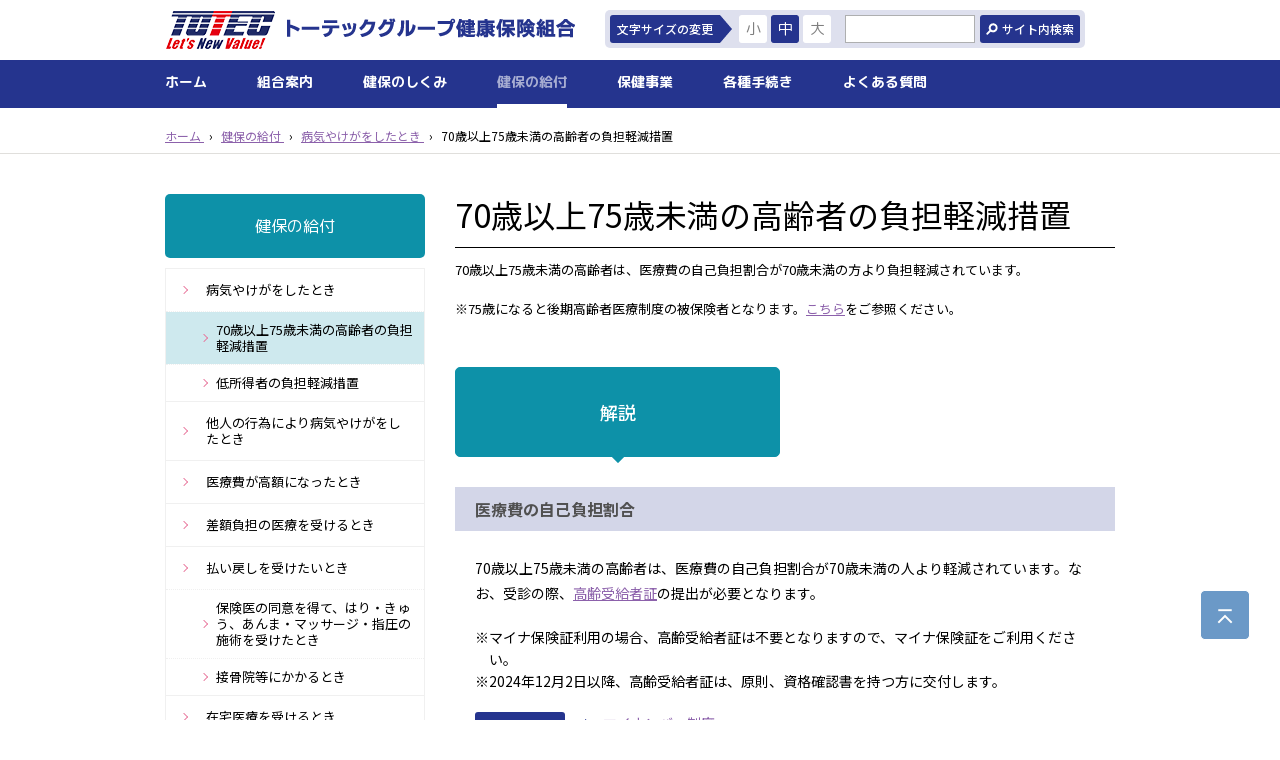

--- FILE ---
content_type: text/html
request_url: https://www.totecgroup-kenpo.or.jp/benefit/sick/age70.html
body_size: 20804
content:
<!DOCTYPE html>
<!--[if IE 7]>
<html class="ie7" prefix="og: http://ogp.me/ns#"><![endif]-->
<!--[if IE 8]>
<html class="ie8 lt-ie8" prefix="og: http://ogp.me/ns#"><![endif]-->
<!--[if IE 9]>
<html class="ie9 lt-ie9" prefix="og: http://ogp.me/ns#"><![endif]-->
<!--[if gt IE 9]><!-->
<html dir="ltr" lang="ja" prefix="og: http://ogp.me/ns#">
<!--<![endif]-->
<head>
<meta charset="UTF-8">
<meta http-equiv="X-UA-Compatible" content="IE=edge">
<title>70歳以上75歳未満の高齢者の負担軽減措置｜健保の給付｜トーテックグループ健康保険組合</title>
<meta name="keywords" content="">
<meta name="description" content="">
<!-- Cache -->
<!-- /Cache -->
<meta name="viewport" content="width=device-width">
<!-- icon -->
<link rel="apple-touch-icon" sizes="144x144" href="../../assets/images/global/apple-touch-icon.png">
<!-- For everything else -->
<link rel="icon" href="../../assets/images/global/favicon.ico" sizes="32x32" type="image/vnd.microsoft.icon">
<!-- /icon -->
<!-- default Header Object -->
<link rel="stylesheet" type="text/css" media="all" href="../../assets/css/global/import.css">
<!-- /default Header Object -->
<!-- content Header Object -->
<link href="../../assets/css/content/page.css" rel="stylesheet" type="text/css" media="all">
<link rel="stylesheet" type="text/css" media="print" href="../../assets/css/global/print.css">
<!-- /content Header Object -->
  <script type="application/ld+json">
    {
      "@context": "http://schema.org",
      "@type": "BreadcrumbList",
      "itemListElement":
      [
        {
          "@type": "ListItem",
          "position": 1,
          "item": {
            "@id": "https://www.totecgroup-kenpo.or.jp",
            "name": "HOME"
          }
        },
        {
          "@type": "ListItem",
          "position": 2,
          "item": {
            "@id": "https://www.totecgroup-kenpo.or.jp/benefit/",
            "name": "健保の給付"
          }
        },
        {
          "@type": "ListItem",
          "position": 3,
          "item": {
            "@id": "https://www.totecgroup-kenpo.or.jp/benefit/sick/",
            "name": "病気やけがをしたとき"
          }
        },
        {
          "@type": "ListItem",
          "position": 4,
          "item": {
            "@id": "https://www.totecgroup-kenpo.or.jp/benefit/sick/age70.html",
            "name": "70歳以上75歳未満の高齢者の負担軽減措置"
          }
        }
      ]
    }
  </script>
<!-- Google Analytics -->
<!-- Global site tag (gtag.js) - Google Analytics -->
  <script async src="https://www.googletagmanager.com/gtag/js?id=UA-176898627-1"></script>
  <script>
    window.dataLayer = window.dataLayer || [];
    function gtag() {
      dataLayer.push(arguments);
    }
    gtag('js', new Date());
    gtag('config', 'UA-176898627-1');
  </script>
<!-- /Google Analytics -->
	
</head>

<body id="" class="page-template-default page page-id-57 page-child parent-pageid-54 age70 benefit">
<div id="wrapper">
  <header id="siteHeader">
    <div class="inner"> <span id="siteLogo"><a href="../../index.html" class="trOp02s">トーテックグループ健康保険組合</a></span>
      <div id="hRight">
        <div class="searchVox">
          <form method="get" action="#" id="search">
            <input type="text" name="s" class="keyword">
            <input type="submit" class="searchBt trOp02s" value="サイト内検索">
          </form>
        </div>
        <dl id="fontSize">
          <dt class="title">文字サイズの変更</dt>
          <dd id="fontS"><a href="javascript:void(0)">小</a></dd>
          <dd id="fontM"><a href="javascript:void(0)">中</a></dd>
          <dd id="fontL"><a href="javascript:void(0)">大</a></dd>
        </dl>
        <!-- /fontSize -->
      </div>
      <!-- /hRight -->
    </div>
    <div id="gNavWrapper">
      <div class="gInner">
        <nav id="gNav">
          <ul>
            <li class="home"><a href="/">ホーム</a></li>
            <li class="intro"><a href="../../intro/">組合案内</a></li>
            <li class="outline"><a href="../../outline/">健保のしくみ</a></li>
            <li class="benefit active"><a href="../../benefit/">健保の給付</a></li>
            <li class="health"><a href="../../health/">保健事業</a></li>
            <li class="application"><a href="../../application/">各種手続き</a></li>
            <li class="qa"><a href="../../qa/">よくある質問</a></li>
          </ul>
        </nav><!-- /gNav -->
      </div>
    </div>
    <!-- /gNavWrapper -->

    <a href="javascript:void(0)" id="gNavOpener"> <span><!-- --></span> <span><!-- --></span> <span><!-- --></span>
    <p class="menu">MENU</p>
    </a><!-- /gNavOpener -->
  </header>
  <!-- /siteHeader -->

  <div id="container">
    <nav id="topicPathVox">
      <div class="inner clearfix">
        <div class="home"> <a href="../../index.html"> <span>ホーム</span> </a> › </div>
        <div> <a href="../index.html"> <span>健保の給付</span> </a> › </div>
        <div> <a href="index.html"> <span>病気やけがをしたとき</span> </a> › </div>
        <div> <span>70歳以上75歳未満の高齢者の負担軽減措置</span> </div>
      </div>
    </nav>
    <!-- /topicPathVox -->

    <div id="content">
      <div id="main">
        <div id="pageTitle">
          <h1>70歳以上75歳未満の高齢者の負担軽減措置</h1>
          <div id="pageDescription">
            <p class="mB20">70歳以上75歳未満の高齢者は、医療費の自己負担割合が70歳未満の方より負担軽減されています。</p>
            <ul class="noteList">
              <li>※75歳になると後期高齢者医療制度の被保険者となります。<a href="../../outline/system/">こちら</a>をご参照ください。</li>
            </ul>
          </div>
        </div>
        <ul id="pageTab">
          <li class="active"><span>解説</span></li>
        </ul>
        <!-- /pageTab -->

        <div id="pageBody">
          <section id="cnt01" class="sectionVox">
            <header>
              <h2 class="headStyle01">医療費の自己負担割合</h2>
            </header>
            <div class="inner">
              <div class="contVox">
                <p>70歳以上75歳未満の高齢者は、医療費の自己負担割合が70歳未満の人より軽減されています。なお、受診の際、<a href="../../outline/card.html#cnt03">高齢受給者証</a>の提出が必要となります。</p>
              <ul class="noteList mT20 mB20">
                <li>※マイナ保険証利用の場合、高齢受給者証は不要となりますので、マイナ保険証をご利用ください。</li>
                <li>※2024年12月2日以降、高齢受給者証は、原則、資格確認書を持つ方に交付します。</li>
              </ul>
                <dl class="referenceLink">
                  <dt>参考リンク</dt>
                  <dd>
                    <ul>
                      <li><a href="../../intro/policy/mynumber.html">マイナンバー制度</a></li>
                    </ul>
                  </dd>
                </dl>
              </div>
              <!-- /contVox -->
              <div class="contVox">
                <h3 class="headStyle02">70歳以上75歳未満の自己負担割合</h3>
                <div id="age70Figure01" class="figureVox">
                  <h4 class="headStyle03">一般・低所得者</h4>
                  <table class="tableStyle03 w100p mB30">
                    <colgroup>
                    <col class="w150" />
                    <col />
                    </colgroup>
                    <tbody>
                      <tr>
                        <td class="blue alignCenter">自己負担<br />
                          2割</td>
                        <td class="alignCenter">保険給付<br />
                          8割</td>
                      </tr>
                    </tbody>
                  </table>
                  <h4 class="headStyle03">現役並み所得者</h4>
                  <table class="tableStyle03 w100p mB20">
                    <colgroup>
                    <col class="w200" />
                    <col />
                    </colgroup>
                    <tbody>
                      <tr>
                        <td class="blue alignCenter">自己負担<br />
                          3割</td>
                        <td class="alignCenter">保険給付<br />
                          7割</td>
                      </tr>
                    </tbody>
                  </table>
                  <ul class="noteList">
                    <li>※現役並み所得者：70歳以上75歳未満の高齢者で標準報酬月額28万円以上の人が該当します。<a class="scroll" href="#column01">こちら</a>をご参照ください。</li>
                  </ul>
                </div>
                <!-- /figureVox --></div>
              <!-- /contVox --></div>
          </section>
          <section id="cnt02" class="sectionVox">
            <header>
              <h2 class="headStyle01">高額療養費の自己負担限度額</h2>
            </header>
            <div class="inner">
              <div class="contVox">
                <p class="contVox mB30">外来の場合の「個人ごとの自己負担限度額」と、同一世帯で同一医療保険に加入している場合に、外来と入院の自己負担額を合算する「世帯ごとの自己負担限度額」があります。<br />
                  なお、世帯合算した額が自己負担限度額を超える場合の高額療養費は、あとから払い戻しを受けます。</p>
              <aside class="coutionVox mB30">
                <h2 class="title">こんなことにご注意ください</h2>
                    <p class="mB20">オンライン資格確認により限度額情報が提供され、医療機関等での支払いが自己負担限度額までとなりますので、マイナ保険証をご利用ください。</p>
                    <p class="mB20">なお、以下の場合は、限度額適用認定証が必要となりますので、事前に交付申請を行ってください。</p>
                    <ul class="listStyle01">
                      <li>「資格確認書」（限度額適用認定の情報が記載されていないものに限る）の交付対象者（70歳以上の方は「現役並みⅡ」「現役並みⅠ」に該当する場合）</li>
                    </ul>
              <ul class="noteList mT20">
                <li>※低所得に該当する方が低所得の区分適用を受けるには、マイナ保険証の利用であっても「健康保険限度額適用・標準負担額減額認定申請書」の事前申請が必要となります。</li>
              </ul>
              </aside>
              </div>
              <!-- /contVox -->
              <div class="contVox">
                <table class="tableStyle01 alignCenterTD mB20">
                  <colgroup>
                  <col class="w140" />
                  <col class="w200" />
                  <col />
                  <col />
                  </colgroup>
                  <thead>
                    <tr>
                      <th colspan="2" rowspan="2">区分</th>
                      <th colspan="2">自己負担限度額</th>
                    </tr>
                    <tr>
                      <th>個人ごと<br />
                        (外来)</th>
                      <th>世帯ごと<br />
                        (外来＋入院)</th>
                    </tr>
                  </thead>
                  <tbody>
                    <tr>
                      <th rowspan="3">現役並み所得者<br />
                        （負担割合3割）</th>
                      <th>現役並みⅢ<br />
                        <span class="s1-2r">(標準報酬月額83万円以上)</span></th>
                      <td colspan="2">25万2,600円＋(医療費－84万2,000円)×1％<br />
                        <span class="s1-2r">[多数該当 14万100円]</span></td>
                    </tr>
                    <tr>
                      <th>現役並みⅡ<br />
                        <span class="s1-2r">(標準報酬月額53万～79万円)</span></th>
                      <td colspan="2">16万7,400円＋(医療費－55万8,000円)×1％<br />
                        <span class="s1-2r">[多数該当 9万3,000円]</span></td>
                    </tr>
                    <tr>
                      <th>現役並みⅠ<br />
                        <span class="s1-2r">(標準報酬月額28万～50万円)</span></th>
                      <td colspan="2">8万100円＋(医療費－26万7,000円)×1％<br />
                        <span class="s1-2r">[多数該当 4万4,400円]</span></td>
                    </tr>
                    <tr>
                      <th>一般<br />
                        （負担割合2割）</th>
                      <th>標準報酬月額26万円以下</th>
                      <td>1万8,000円<br />
                        <span class="s1-2r">＜年間上限(前年8月～7月)＞<br />
                        14万4,000円</span></td>
                      <td>5万7,600円<br />
                        <span class="s1-2r">[多数該当 4万4,400円]</span></td>
                    </tr>
                  </tbody>
                </table>
                <ul class="noteList mB20">
                  <li>※直近12ヵ月間に3ヵ月以上高額療養費に該当した場合、4ヵ月目からは多数該当の額に引き下げられます。</li>
                  <li>※75歳の誕生日を迎える月は、健康保険と後期高齢者医療制度それぞれの被保険者となるため、特例として、その月の自己負担限度額が半額になります。(誕生日が1日の場合は特例の対象外)</li>
                  <li>※低所得者の方の自己負担限度額は<a href="low.html#cnt02">こちら</a>をご参照ください。なお、現役並み所得者に該当する場合は、市町村民税が非課税等であっても現役並み所得者となります。</li>
                  <li>※現役並み所得者であっても、年収が一定の基準額（高齢者単身世帯383万円、高齢者複数世帯520万円）未満で、基準収入額適用申請により高齢受給者証の自己負担割合が2割の方は「一般」区分となります。</li>
                </ul>
                <dl class="referenceLink">
                  <dt>参考リンク</dt>
                  <dd>
                    <ul>
                      <li><a href="../expensive_a.html">医療費が高額になったとき</a></li>
                    </ul>
                  </dd>
                </dl>
              </div>
              <!-- /contVox -->
              <div class="contVox">
                <h3 class="headStyle02">70歳以上の方の外来療養にかかる年間の高額療養費(外来年間合算)</h3>
                <p class="mB20">70歳以上の被保険者・被扶養者の1年間(前年8月1日～7月31日)の外来療養にかかる自己負担額合計が14万4,000円を超えた場合、その超えた額が申請により高額療養費として支給されます。</p>
                <ul class="noteList mB20">
                  <li>※基準日(7月31日、被保険者死亡の場合は死亡日の前日)時点で、所得区分「一般」または「低所得」に該当する方が対象になります。</li>
                  <li>※「現役並み所得者」区分であった期間の自己負担額は計算に含まれません。</li>
                </ul>
                <dl class="referenceLink">
                  <dt>参考リンク</dt>
                  <dd>
                    <ul>
                      <li><a href="../../application/expensive_b.html#cnt03">70歳以上の方の年間外来医療費が高額になったとき(外来年間合算)</a></li>
                    </ul>
                  </dd>
                </dl>
              </div>
              <!-- /contVox -->
              <aside id="column01" class="columnVox">
                <div class="columnTitle"><span class="jp">コラム</span> <span class="en">COLUMN</span></div>
                <div class="contVox">
                  <h4 class="headStyle02">現役並み所得者</h4>
                  <p class="mB20">現役並みの所得のある高齢者を「現役並み所得者」といい、自己負担は3割となります。<br />
                    健康保険の場合、標準報酬月額28万円以上の人が該当します。ただし、下記のいずれかに該当する場合は、健康保険組合に届け出ることにより一般扱いとなります。</p>
                  <ul class="listStyle01">
                    <li>年収が高齢者複数世帯で520万円(高齢者単身世帯で383万円)未満の場合</li>
                    <li>被扶養者が後期高齢者医療制度の被保険者となったことによって、年収の判定基準が複数世帯から単身世帯となり、現役並み所得者に判定が変更される場合</li>
                  </ul>
                </div>
                <!-- /contVox -->
                <div class="contVox">
                  <h4 class="headStyle02">前期高齢者</h4>
                  <p>65歳以上75歳未満の高齢者を「前期高齢者」といいます。<br />
                    前期高齢者は国民健康保険に多く加入していることから、医療保険制度間で財政調整をはかるしくみが導入されており、前期高齢者加入率の低い健康保険組合等は「前期高齢者納付金」を負担することになります。</p>
                </div>
                <!-- /contVox --></aside>
            </div>
          </section>
        </div>
        <!-- /pageBody -->
      </div>
      <!-- /main -->

      <div id="sidebar">
        <div class="title"> <span>健保の給付</span> </div>
        <div class="inner">
          <ul>
            <li> <a href="index.html"> 病気やけがをしたとき </a> </li>
            <li class="active sub"> <a href="age70.html"> 70歳以上75歳未満の高齢者の負担軽減措置 </a> </li>
            <li class="sub"> <a href="low.html"> 低所得者の負担軽減措置 </a> </li>
            <li> <a href="../accident_a.html"> 他人の行為により病気やけがをしたとき </a> </li>
            <li> <a href="../expensive_a.html"> 医療費が高額になったとき </a> </li>
            <li> <a href="../difference.html"> 差額負担の医療を受けるとき </a> </li>
            <li> <a href="../refund_a/index.html"> 払い戻しを受けたいとき </a> </li>
            <li class="sub"> <a href="../refund_a/harikyu.html"> 保険医の同意を得て、はり・きゅう、あんま・マッサージ・指圧の施術を受けたとき </a> </li>
            <li class="sub"> <a href="../refund_a/boneset.html"> 接骨院等にかかるとき </a> </li>
            <li> <a href="../homecare.html"> 在宅医療を受けるとき </a> </li>
            <li> <a href="../rest_a.html"> 病気で仕事を休んだとき </a> </li>
            <li> <a href="../baby_a.html"> 出産したとき </a> </li>
            <li> <a href="../maternity_a.html"> 出産で仕事を休んだとき </a> </li>
            <li> <a href="../death_a.html"> 死亡したとき </a> </li>
          </ul>
        </div>
      </div>
      <!-- /sidebar -->
    </div>
    <!-- /contents -->

  </div>
  <!-- /container -->

  <footer id="siteFooter">
    <div class="inner">
      <div id="pageTopVox"><a href="javascript:void(0)" class="trOp02s">PAGE TOP</a> </div>
      <!-- /pageTopVox -->

      <nav id="fNav">
        <ul>
          <li><a href="/intro/access.html">アクセス</a></li>
          <li><a href="/intro/policy/">個人情報保護について</a></li>
          <li><a href="/intro/link.html">リンク</a></li>
          <li><a href="/intro/sitemap.html">サイトマップ</a></li>
        </ul>
      </nav>
      <!-- /fNav -->

      <div id="copyright"><small>Copyright &copy; トーテックグループ健康保険組合 All Right Reserved.</small></div>
    </div>
  </footer>
  <!-- /siteFooter -->
</div>
<!-- /wrapper -->
<script src="/assets/js/global/global.min.js"></script>
<script src="/assets/js/content/content.js"></script>

<script src="../../assets/js/content/page.js"></script>
</body>
</html>


--- FILE ---
content_type: text/css
request_url: https://www.totecgroup-kenpo.or.jp/assets/css/global/import.css
body_size: 383
content:
@charset "utf-8";
/*
 * ==========================================================================
 *
 * [Standard css]
 *
 * - base.css 		: ベースレイアウト
 * - common.css 	: 要素用
 * - clear.css 		: clearfix用css
 *
 * ==========================================================================
 */

/*
Theme Name: 健康保険組合
Description: オリジナルテンプレート
Version: 1.0
Author: Azlink
*/

@import "base.css";
@import "../content/content.css";


--- FILE ---
content_type: text/css
request_url: https://www.totecgroup-kenpo.or.jp/assets/css/content/page.css
body_size: 41851
content:
@charset "UTF-8";
/*
 * =====================================================
 *
 * [variable]
 *
 * =====================================================
 */
/*
 * ================================================
 *
 * [page]
 *
 * ================================================
 */
/**
 * ---------------------------------------------------
 * list
 * ---------------------------------------------------
 */
.indexWrapper .inner {
  display: flex;
  flex-wrap: wrap;
  padding: 0;
}

.indexVox {
  display: block;
  width: 48%;
  margin-right: 4%;
  margin-bottom: 60px;
  overflow: hidden;
}

.indexVox:nth-of-type(even) {
  margin-right: 0;
}

.indexVox .title {
  margin-bottom: 15px;
}

.indexVox .title .in,
.indexVox .title a {
  display: block;
  color: #fff;
  font-size: 1.6rem;
  font-weight: 500;
  text-decoration: none;
  line-height: 1.3;
  padding: 10px 20px 10px 40px;
  margin-bottom: 15px;
  background: #fff;
  border: 2px solid #0d91a8;
  background: #0d91a8;
  border-radius: 6px;
  position: relative;
  transition: opacity 0.2s ease-in 0s;
  padding-left: 32px;
  position: relative;
}

.indexVox .title .in:hover,
.indexVox .title a:hover {
  opacity: 0.7;
}

.indexVox .title .in::after,
.indexVox .title a::after {
  display: block;
  content: "";
  border: 4px solid transparent;
  position: absolute;
  top: 50%;
  border-left: 7px solid #fff;
  left: 20px;
  transform: translateY(-50%);
}

.indexVox .description {
  margin-bottom: 15px;
}

.indexVox .img {
  width: 180px;
  float: left;
}

.indexVox .txt {
  margin-left: 200px;
}

.indexVox .txt ul {
  list-style-type: none;
  padding: 0;
  margin: 0;
}

.indexVox .txt ul li {
  margin-bottom: 10px;
}

.indexVox .txt ul li a {
  padding-left: 15px;
  position: relative;
  display: inline-block;
  color: #000;
  line-height: 1.3;
}

.indexVox .txt ul li a::after {
  display: block;
  content: "";
  width: 6px;
  height: 6px;
  position: absolute;
  top: 50%;
  border-top: 1px solid #e87098;
  border-left: 1px solid #e87098;
  left: 0px;
  transform: translateY(-50%) rotate(135deg);
}

.indexVox .txt ul li .sub {
  padding-left: 20px;
  margin-top: 5px;
}

.indexVox .txt ul li .sub li {
  margin-bottom: 0;
}

/**
 * ---------------------------------------------------
 * pageBody
 * ---------------------------------------------------
 */
/**
 * ---------------------------------------------------
 * figureVox
 * ---------------------------------------------------
 */
.figureVox {
  width: 600px;
  margin: 0 auto 30px auto;
  overflow: hidden;
}

.figureVox .title {
  font-size: 1.6rem;
  font-weight: bold;
}

.figureVox .arrow {
  text-align: center;
}

.figureVox .joint {
  color: #ed6161;
  font-size: 6.0rem;
  font-weight: bold;
  line-height: 1;
  text-align: center;
}

.figureVox .vox01 {
  padding: 15px;
  background: #eee;
}

.figureVox .vox02 {
  background: #b9d5f2;
}

.figureVox .vox03 {
  padding: 15px;
  background: #fff;
  border: 2px solid #ccc;
}

.figureVox .vox04 {
  color: #fff;
  padding: 15px;
  background: #3c88dc;
}

.figureVox .vox05 {
  color: #fff;
  padding: 15px;
  background: #eb6d6e;
}

.figureVox .vox06 {
  padding: 15px;
  background: #f5f5f5;
}

/**
 * ---------------------------------------------------
 * 各ページ
 * ---------------------------------------------------
 */
/**
 * D’sぽーたるってなに？
 */
body.about_dsportal .sectionVox .inner {
  display: block;
}

body.about_dsportal .tabContents {
  display: none;
}

body.about_dsportal .btnList {
  display: flex;
  flex-wrap: wrap;
  list-style-type: none;
  padding: 0;
  margin: 0 0 40px 0;
}

body.about_dsportal .btnList li {
  width: 24%;
  margin-right: 1.3%;
  margin-bottom: 1%;
}

body.about_dsportal .btnList li:last-of-type {
  margin-right: 0;
}

body.about_dsportal .btnList li a {
  display: table;
  color: #000;
  font-weight: bold;
  line-height: 1.3;
  vertical-align: middle;
  text-decoration: none;
  text-align: center;
  width: 100%;
  height: 100%;
  padding: 10px 5px 20px 5px;
  background: #ddd;
  border-radius: 5px;
  position: relative;
}

body.about_dsportal .btnList li a span {
  display: table-cell;
  vertical-align: middle;
}

body.about_dsportal .btnList li a::before {
  display: block;
  content: "";
  margin-left: -6px;
  border: 4px solid transparent;
  border-top: 6px solid #000;
  position: absolute;
  bottom: 5px;
  left: 50%;
}

body.about_dsportal .btnList li.active a,
body.about_dsportal .btnList li a:hover {
  color: #fff;
  background: #25348e;
}

body.about_dsportal .btnList li.active a::before,
body.about_dsportal .btnList li a:hover::before {
  border-top-color: #fff;
}

body.about_dsportal .flow {
  color: #25348e;
  text-align: center;
  padding: 20px;
  margin-bottom: 60px;
  border: 1px solid #25348e;
  border-radius: 15px;
  position: relative;
}

body.about_dsportal .flow::after {
  display: block;
  content: "";
  border: 40px solid transparent;
  border-top: 30px solid #25348e;
  position: absolute;
  bottom: -90px;
  left: 50%;
  margin-left: -40px;
}

body.about_dsportal .flow:last-of-type::after {
  display: none;
}

body.about_dsportal .flow p {
  font-size: 1.6rem;
  text-align: left;
  text-indent: -1em;
  margin-left: 1em;
  margin-bottom: 20px;
}

body.about_dsportal .question {
  color: #366ab8;
  font-size: 1.8rem;
  font-weight: bold;
  padding-top: 5px;
  padding-left: 50px;
  margin-bottom: 20px;
  position: relative;
}

body.about_dsportal .question::before {
  display: block;
  content: "Q";
  color: #fff;
  font-size: 1.8rem;
  font-weight: bold;
  text-align: center;
  line-height: 35px;
  width: 35px;
  height: 35px;
  background: #366ab8;
  border-radius: 10em;
  position: absolute;
  top: 0;
  left: 0;
}

body.about_dsportal .answer {
  padding-left: 50px;
  position: relative;
}

body.about_dsportal .answer::before {
  display: block;
  content: "A";
  color: #fff;
  font-size: 1.8rem;
  font-weight: bold;
  text-align: center;
  line-height: 35px;
  width: 35px;
  height: 35px;
  background: #d86b6b;
  border-radius: 10em;
  position: absolute;
  top: 0;
  left: 0;
}

/**
 * D’sぽーたるに関するお問合せ
 */
body.contact_dsportal .sectionVox .inner {
  display: block;
}

/**
 * 健活ポイント
 */
body.kenkatsu .sectionVox .inner {
  display: block;
  overflow: hidden;
}

body.kenkatsu .kenkatsuVox {
  text-align: center;
  width: 50%;
  float: left;
}

body.kenkatsu .kenkatsuVox img {
  margin-top: 20px;
}

body.kenkatsu .kenkatsuVox.item01 img {
  width: 180px;
}

body.kenkatsu .kenkatsuVox.item02 img {
  max-width: 474px;
}

/**
 * 健康保険に加入する人
 */
body.member #memberFigure01 .txt01 {
  clear: both;
  font-size: 1.8rem;
  font-weight: bold;
  text-align: center;
  margin-bottom: 15px;
  overflow: hidden;
  position: relative;
}

body.member #memberFigure01 .txt01 ul {
  display: table;
  list-style-type: none;
  letter-spacing: -0.4em;
  padding: 0;
  margin: 0 auto 0 120px;
  background: #3c88dc;
}

body.member #memberFigure01 .txt01 ul li {
  display: table-cell;
  color: #fff;
  letter-spacing: normal;
  vertical-align: middle;
  width: 2em;
  padding: 20px 0;
  border-right: 2px dotted #fff;
}

body.member #memberFigure01 .txt01 ul li:last-of-type {
  border-right: none;
}

body.member #memberFigure01 .txt01 ul li:nth-of-type(2) {
  width: 250px;
}

body.member #memberFigure01 .txt01 p {
  width: 160px;
  padding: 0 20px;
  position: absolute;
  top: 20px;
  right: 0;
}

/**
 * 家族の加入について
 */
body.family_a #cnt01 .imageVox {
  width: 518px;
  margin: 0 auto;
  position: relative;
}

body.family_a #cnt01 .imageVox span {
  position: absolute;
  width: 11%;
  height: 11%;
  border-radius: 10em;
}

body.family_a #cnt01 .imageVox span.link01 {
  top: 45%;
  left: 30%;
}

body.family_a #cnt01 .imageVox span.link02 {
  top: 57%;
  left: 37%;
}

body.family_a #cnt01 .imageVox span.link03 {
  top: 29%;
  left: 46.5%;
}

body.family_a #cnt01 .imageVox span.link04 {
  top: 17%;
  left: 46.5%;
}

body.family_a #cnt01 .imageVox span.link05 {
  top: 45%;
  left: 61.8%;
}

body.family_a #cnt01 .imageVox span.link06 {
  top: 29%;
  left: 30%;
}

body.family_a #cnt01 .imageVox span.link07 {
  top: 57%;
  left: 23%;
}

body.family_a #cnt01 .imageVox span.link08 {
  top: 5%;
  left: 46.5%;
}

body.family_a #cnt01 .imageVox span.link09 {
  top: 69%;
  left: 46.5%;
}

body.family_a #cnt01 .imageVox span.link10 {
  top: 29%;
  left: 61.5%;
}

body.family_a #cnt01 .imageVox span.link11 {
  top: 29%;
  left: 78%;
}

body.family_a #cnt01 .imageVox span.link12 {
  top: 45%;
  left: 78%;
}

body.family_a #cnt01 .imageVox span.link13 {
  top: 57%;
  left: 55%;
}

body.family_a #cnt01 .imageVox span.link14 {
  top: 57%;
  left: 69%;
}

body.family_a #cnt01 .imageVox span.link15 {
  top: 57%;
  left: 86%;
}

body.family_a #cnt01 .imageVox span.link16 {
  top: 69%;
  left: 69%;
}

body.family_a #cnt01 .imageVox span.link17 {
  top: 81%;
  left: 58%;
}

body.family_a #cnt01 .imageVox span.link18 {
  top: 81%;
  left: 75%;
}

body.family_a #cnt01 .imageVox span.link19 {
  top: 17%;
  left: 30%;
}

body.family_a #cnt01 .imageVox span.link20 {
  top: 5%;
  left: 30%;
}

body.family_a #cnt01 .imageVox span.link21 {
  top: 23%;
  left: 7%;
}

body.family_a #cnt01 .imageVox span.link22 {
  top: 45%;
  left: 7%;
}

body.family_a #cnt01 .imageVox span.link23 {
  top: 57%;
  left: 7%;
}

body.family_a #cnt01 .imageVox span.link24 {
  top: 69%;
  left: 23%;
}

body.family_a #cnt01 .imageVox span.link25 {
  top: 81%;
  left: 23%;
}

body.family_a #cnt01 .imageVox span a {
  display: block;
  text-indent: -99999px;
  width: 100%;
  height: 100%;
}

/**
 * 被扶養者資格認定チェック
 */
body.family_a_check1 .checkFlowImg,
body.family_a_check2 .checkFlowImg,
body.family_a_check3 .checkFlowImg,
body.family_a_check4 .checkFlowImg,
body.family_a_check5 .checkFlowImg,
body.family_a_check6 .checkFlowImg,
body.family_a_check7 .checkFlowImg,
body.family_a_check8 .checkFlowImg,
body.family_a_check9 .checkFlowImg {
  position: relative;
}

body.family_a_check1 .checkFlowImg span,
body.family_a_check2 .checkFlowImg span,
body.family_a_check3 .checkFlowImg span,
body.family_a_check4 .checkFlowImg span,
body.family_a_check5 .checkFlowImg span,
body.family_a_check6 .checkFlowImg span,
body.family_a_check7 .checkFlowImg span,
body.family_a_check8 .checkFlowImg span,
body.family_a_check9 .checkFlowImg span {
  display: block;
  position: absolute;
}

body.family_a_check1 .checkFlowImg span.link01,
body.family_a_check2 .checkFlowImg span.link01,
body.family_a_check3 .checkFlowImg span.link01,
body.family_a_check4 .checkFlowImg span.link01,
body.family_a_check5 .checkFlowImg span.link01,
body.family_a_check6 .checkFlowImg span.link01,
body.family_a_check7 .checkFlowImg span.link01,
body.family_a_check8 .checkFlowImg span.link01,
body.family_a_check9 .checkFlowImg span.link01 {
  width: 20%;
  height: 3%;
}

body.family_a_check1 .checkFlowImg span.link02,
body.family_a_check2 .checkFlowImg span.link02,
body.family_a_check3 .checkFlowImg span.link02,
body.family_a_check4 .checkFlowImg span.link02,
body.family_a_check5 .checkFlowImg span.link02,
body.family_a_check6 .checkFlowImg span.link02,
body.family_a_check7 .checkFlowImg span.link02,
body.family_a_check8 .checkFlowImg span.link02,
body.family_a_check9 .checkFlowImg span.link02 {
  width: 60%;
  height: 3%;
}

body.family_a_check1 .checkFlowImg span a,
body.family_a_check2 .checkFlowImg span a,
body.family_a_check3 .checkFlowImg span a,
body.family_a_check4 .checkFlowImg span a,
body.family_a_check5 .checkFlowImg span a,
body.family_a_check6 .checkFlowImg span a,
body.family_a_check7 .checkFlowImg span a,
body.family_a_check8 .checkFlowImg span a,
body.family_a_check9 .checkFlowImg span a {
  display: block;
  text-indent: -99999px;
  width: 100%;
  height: 100%;
}

body.family_a_check1 .checkFlowImg span.link01 {
  top: 38%;
  right: 10%;
}

body.family_a_check1 .checkFlowImg span.link02 {
  bottom: 16%;
  right: 22%;
}

body.family_a_check2 .btnStyle02 {
  display: inline-block;
  margin-right: 10px;
}

body.family_a_check2 .btnStyle02:last-of-type {
  margin-right: 0;
}

body.family_a_check2 .btnStyle02 a {
  padding-left: 30px;
  padding-right: 30px;
}

body.family_a_check2 #cnt02 .checkFlowImg span.link01 {
  top: 36%;
  right: 24%;
}

body.family_a_check2 #cnt02 .checkFlowImg span.link02 {
  width: 43%;
  height: 6%;
  bottom: 14%;
  right: 18%;
}

body.family_a_check2 #cnt03 .checkFlowImg span.link01 {
  top: 41%;
  right: 24%;
}

body.family_a_check2 #cnt03 .checkFlowImg span.link02 {
  width: 43%;
  height: 6%;
  bottom: 12.5%;
  right: 18%;
}

body.family_a_check3 .btnStyle02 {
  display: inline-block;
  margin-right: 10px;
}

body.family_a_check3 .btnStyle02:last-of-type {
  margin-right: 0;
}

body.family_a_check3 .btnStyle02 a {
  padding-left: 30px;
  padding-right: 30px;
}

body.family_a_check3 #cnt02 .checkFlowImg span.link01 {
  top: 36%;
  right: 24%;
}

body.family_a_check3 #cnt02 .checkFlowImg span.link02 {
  width: 43%;
  height: 6%;
  bottom: 14%;
  right: 18%;
}

body.family_a_check3 #cnt03 .checkFlowImg span.link01 {
  top: 41%;
  right: 24%;
}

body.family_a_check3 #cnt03 .checkFlowImg span.link02 {
  width: 43%;
  height: 6%;
  bottom: 12.5%;
  right: 18%;
}

body.family_a_check4 .checkFlowImg span.link01 {
  top: 38%;
  right: 10%;
}

body.family_a_check4 .checkFlowImg span.link02 {
  bottom: 16%;
  right: 22%;
}

body.family_a_check5 .checkFlowImg span.link01 {
  width: 25%;
  top: 36.5%;
  right: 6%;
}

body.family_a_check5 .checkFlowImg span.link02 {
  width: 43%;
  height: 6%;
  bottom: 14.5%;
  right: 10%;
}

body.family_a_check6 .checkFlowImg span.link01 {
  width: 25%;
  top: 42%;
  right: 6%;
}

body.family_a_check6 .checkFlowImg span.link02 {
  width: 43%;
  height: 6%;
  bottom: 4%;
  right: 10%;
}

body.family_a_check7 .checkFlowImg span.link01 {
  top: 38%;
  right: 10%;
}

body.family_a_check7 .checkFlowImg span.link02 {
  bottom: 16%;
  right: 22%;
}

body.family_a_check8 .checkFlowImg span.link01 {
  width: 25%;
  top: 42%;
  right: 6%;
}

body.family_a_check8 .checkFlowImg span.link02 {
  width: 43%;
  height: 6%;
  bottom: 4%;
  right: 10%;
}

body.family_a_check9 .checkFlowImg span.link01 {
  width: 25%;
  bottom: 27%;
  left: 16.5%;
}

body.family_a_check9 .checkFlowImg span.link02 {
  width: 25%;
  bottom: 27%;
  right: 27%;
}

body.family_a_check9 .checkFlowImg span.link03 {
  width: 60%;
  height: 3%;
  bottom: 4%;
  right: 22%;
}

/**
 * 当健康保険組合の保険料
 */
body.fee #feeFigure01,
body.fee #feeFigure02 {
  display: table;
  font-size: 1.8rem;
  font-weight: bold;
  text-align: center;
}

body.fee #feeFigure01 .txt01,
body.fee #feeFigure01 .txt02,
body.fee #feeFigure01 .txt03,
body.fee #feeFigure02 .txt01,
body.fee #feeFigure02 .txt02,
body.fee #feeFigure02 .txt03 {
  display: table-cell;
  line-height: 1.3;
  vertical-align: middle;
  width: 26.6%;
}

body.fee .joint,
body.fee #feeFigure02 .joint {
  display: table-cell;
  vertical-align: middle;
  width: 10%;
}

/**
 * 退職した後は
 */
body.retire_a #retireFigure01 {
  font-size: 1.8rem;
  font-weight: bold;
  text-align: center;
}

body.retire_a #retireFigure01 table {
  width: 100%;
  border-collapse: separate;
  border-spacing: 0 5px;
  margin-bottom: 20px;
}

body.retire_a #retireFigure01 table th,
body.retire_a #retireFigure01 table td {
  vertical-align: middle;
}

body.retire_a #retireFigure01 table .arrow {
  text-align: center;
}

body.retire_a #retireFigure01 table .arrow span {
  display: block;
  margin-left: 8px;
  border: 12px solid transparent;
  border-left: 15px solid #6d9dcf;
}

body.retire_a #retireFigure01 table .txt01 {
  width: 50px;
}

body.retire_a #retireFigure01 table .txt02,
body.retire_a #retireFigure01 table .txt03 {
  width: 130px;
}

body.retire_a #retireFigure01 table .sub01,
body.retire_a #retireFigure01 table .sub02,
body.retire_a #retireFigure01 table .sub03,
body.retire_a #retireFigure01 table .sub04 {
  text-align: left;
}

body.retire_a #retireFigure01 table .subInner {
  padding-left: 30px;
  position: relative;
}

body.retire_a #retireFigure01 table .subInner .num {
  color: #ed6161;
  position: absolute;
  top: 0;
  left: 0;
}

/**
 * 医療費控除
 */
body.system02 #system02Figure01 {
  text-align: center;
  width: auto;
}

body.system02 #system02Figure01 .cInner {
  display: flex;
  font-size: 1.6rem;
  font-weight: bold;
  line-height: 1.3;
  padding: 15px 0;
}

body.system02 #system02Figure01 .joint {
  font-size: 2.5rem;
  width: 5%;
  display: flex;
  align-items: center;
}

body.system02 #system02Figure01 .group {
  display: flex;
  align-items: center;
  flex-basis: 54%;
  padding: 0 10px;
  position: relative;
}

body.system02 #system02Figure01 .group .brackets {
  width: 5%;
}

body.system02 #system02Figure01 .group .brackets span {
  display: block;
  width: 12px;
  height: 162px;
  background: url(../../images/content/content/ico_brackets.svg) no-repeat center center/cover;
  position: relative;
}

body.system02 #system02Figure01 .group .brackets.left span {
  transform: scale(-1, 1);
}

body.system02 #system02Figure01 .group .vox03 {
  height: 140px;
  padding-left: 10px;
  padding-right: 10px;
}

body.system02 #system02Figure01 .group .joint {
  width: 10%;
}

body.system02 #system02Figure01 .vox03,
body.system02 #system02Figure01 .vox04,
body.system02 #system02Figure01 .vox05 {
  width: 180px;
  display: flex;
  align-items: center;
  justify-content: center;
  flex-wrap: wrap;
}

/**
 * 医療費が高額になったとき
 */
body.expensive_a #expensiveFigure01 .table01 {
  margin-bottom: 60px;
  position: relative;
}

body.expensive_a #expensiveFigure01 .table01::after {
  display: block;
  content: "";
  border: 60px solid transparent;
  border-top: 50px solid #25348e;
  position: absolute;
  bottom: -100px;
  left: 65px;
}

body.expensive_a #expensiveFigure01 .table01 thead th {
  padding-top: 10px;
  padding-right: 0;
  padding-left: 0;
  padding-bottom: 0;
}

body.expensive_a #expensiveFigure01 .table01 .title01 {
  padding: 5px 0;
  margin-top: 10px;
  margin-left: 125px;
  background: rgba(255, 255, 255, 0.3);
  border-top: 1px solid #aaa;
  border-left: 1px dashed #aaa;
}

body.expensive_a #expensiveFigure01 .table01 .limit {
  padding-left: 0;
  padding-right: 0;
  padding-bottom: 0;
}

body.expensive_a #expensiveFigure01 .table01 .txt01 {
  width: 50%;
  float: left;
  padding-top: 5px;
  padding-bottom: 5px;
  margin-top: 10px;
  border-right: 1px dashed #aaa;
}

body.expensive_a #expensiveFigure01 .table01 .txt02 {
  width: 50%;
  float: right;
  padding-top: 5px;
  padding-bottom: 5px;
  margin-top: 10px;
}

body.expensive_a #expensiveFigure01 .table01 .txt03 {
  margin-top: 10px;
  margin-left: 250px;
}

/**
 * 子どもさんが弱視の診断を受け治療用メガネを自費で購入したとき
 */
body.refund02_a #refund02Figure01 .table01 {
  margin-bottom: 90px;
  position: relative;
}

body.refund02_a #refund02Figure01 .table01::after {
  display: block;
  content: "";
  margin-left: -60px;
  border: 60px solid transparent;
  border-top: 50px solid #25348e;
  position: absolute;
  bottom: -140px;
  left: 50%;
}

/**
 * 保険医の同意を受け「はり・きゅう・あん摩・マッサージ等」の施術を自費で受けたとき
 */
body.refund04_a img {
  vertical-align: middle;
}

/**
 * 病気で仕事を休んだとき
 */
body.rest_a #restFigure01 .txt01 {
  font-size: 2.0rem;
  font-weight: bold;
  text-align: center;
  margin-bottom: 15px;
}

body.rest_a #restFigure01 .txt02 {
  display: table;
  font-size: 2.0rem;
  font-weight: bold;
  text-align: center;
}

body.rest_a #restFigure01 .txt03 {
  display: table-cell;
  line-height: 1.3;
  vertical-align: middle;
  width: 45%;
}

body.rest_a #restFigure01 .joint {
  display: table-cell;
  vertical-align: middle;
  width: 10%;
}

body.rest_a #restFigure01 .txt04 {
  display: table-cell;
  line-height: 1.3;
  vertical-align: middle;
  width: 45%;
}

/**
 * 出産したとき
 */
body.baby_a #babyFigure01 .cInner,
body.baby_a #babyFigure02 .cInner {
  display: table;
  font-size: 2.0rem;
  font-weight: bold;
  text-align: center;
}

body.baby_a #babyFigure01 .txt01,
body.baby_a #babyFigure02 .txt01 {
  display: table-cell;
  line-height: 1.3;
  vertical-align: middle;
  width: 45%;
}

body.baby_a #babyFigure01 .joint,
body.baby_a #babyFigure02 .joint {
  display: table-cell;
  vertical-align: middle;
  width: 10%;
}

body.baby_a #babyFigure01 .txt02,
body.baby_a #babyFigure02 .txt02 {
  display: table-cell;
  line-height: 1.3;
  vertical-align: middle;
  width: 45%;
}

/**
 * 出産で仕事を休んだとき
 */
body.maternity_a #maternityFigure01 .txt01 {
  font-size: 2.0rem;
  font-weight: bold;
  text-align: center;
  margin-bottom: 15px;
}

body.maternity_a #maternityFigure01 .txt02 {
  display: table;
  font-size: 2.0rem;
  font-weight: bold;
  text-align: center;
}

body.maternity_a #maternityFigure01 .txt03 {
  display: table-cell;
  line-height: 1.3;
  vertical-align: middle;
  width: 45%;
}

body.maternity_a #maternityFigure01 .joint {
  display: table-cell;
  vertical-align: middle;
  width: 10%;
}

body.maternity_a #maternityFigure01 .txt04 {
  display: table-cell;
  line-height: 1.3;
  vertical-align: middle;
  width: 45%;
}

body.maternity_a #maternityFigure02 .txt01 {
  font-size: 1.8rem;
  font-weight: bold;
  text-align: center;
  margin-bottom: 15px;
  overflow: hidden;
}

body.maternity_a #maternityFigure02 .txt01 ul {
  display: table;
  list-style-type: none;
  letter-spacing: -0.4em;
  width: 100%;
  padding: 0;
  margin: 0 auto;
}

body.maternity_a #maternityFigure02 .txt01 ul li {
  display: table-cell;
  letter-spacing: normal;
  vertical-align: middle;
}

body.maternity_a #maternityFigure02 .txt01 ul li:nth-of-type(1) {
  width: 43%;
  color: #fff;
  border-right: 2px dotted #fff;
  background: #3c88dc;
}

body.maternity_a #maternityFigure02 .txt01 ul li:nth-of-type(2) {
  color: #fff;
  line-height: 1;
  padding: 15px 0;
  background: #3c88dc;
}

body.maternity_a #maternityFigure02 .txt01 ul li:nth-of-type(3) {
  width: 50%;
}

/**
 * 死亡したとき
 */
body.death_a #deathFigure01 .cInner,
body.death_a #deathFigure02 .cInner {
  display: table;
  font-size: 2.0rem;
  font-weight: bold;
  text-align: center;
}

body.death_a #deathFigure01 .txt01,
body.death_a #deathFigure02 .txt01 {
  display: table-cell;
  line-height: 1.3;
  vertical-align: middle;
  width: 45%;
}

body.death_a #deathFigure01 .joint,
body.death_a #deathFigure02 .joint {
  display: table-cell;
  vertical-align: middle;
  width: 10%;
}

body.death_a #deathFigure01 .txt02,
body.death_a #deathFigure02 .txt02 {
  display: table-cell;
  line-height: 1.3;
  vertical-align: middle;
  width: 45%;
}

/**
 * ---------------------------------------------------
 * 接骨院・整骨院にかかるとき
 * ---------------------------------------------------
 */
body.boneset #bonesetTable {
  width: 100%;
  border-collapse: collapse;
}

body.boneset #bonesetTable th {
  color: #fff;
  font-weight: bold;
  width: 100px;
  padding: 10px;
  background: #72655d;
  border-radius: 4px 0 0 4px;
}

body.boneset #bonesetTable .case {
  color: #72655d;
  font-weight: bold;
  padding: 5px 15px;
  background: #e4e1e0;
  border-radius: 0 4px 4px 0;
}

body.boneset #bonesetTable .result {
  padding-bottom: 30px;
}

body.boneset #bonesetTable .result::before {
  display: block;
  content: "";
  width: 20px;
  margin: 10px auto 0 auto;
  border: 20px solid transparent;
  border-bottom: 10px solid transparent;
  border-top: 10px solid #e4e1e0;
}

body.boneset #bonesetTable tr:last-of-type .result::after {
  display: none;
}

/**
 * あなたが受診できる健診コースは？
 */
body.checkup_a .iconExplain {
  background: #769617;
  padding: 15px 25px;
  margin-bottom: 30px;
}

body.checkup_a .iconExplain ul {
  display: flex;
  flex-wrap: wrap;
  list-style-type: none;
  padding: 0;
  margin: 0;
}

body.checkup_a .iconExplain ul li {
  width: 50%;
}

body.checkup_a .iconExplain ul li .icon {
  margin-right: 10px;
}

body.checkup_a .icon {
  display: inline-block;
  width: 35px;
  height: 35px;
  margin: 5px;
}

body.checkup_a .icon img {
  vertical-align: middle;
}

/**
 * 特定健診・特定保健指導
 */
body.measure #measureCheck {
  text-align: center;
  padding: 20px;
  background: #769617;
  border: 3px solid #adcaff;
}

body.measure #measureCheck #measureList {
  width: 90%;
  margin: 0 auto;
  border-collapse: separate;
  border-spacing: 3px;
}

body.measure #measureCheck #measureList thead th {
  text-align: center;
  padding-bottom: 5px;
  background: #adcaff;
}

body.measure #measureCheck #measureList tbody th {
  font-size: 1.6rem;
  font-weight: bold;
  vertical-align: top;
  padding-top: 10px;
}

body.measure #measureCheck #measureList tbody td {
  text-align: left;
  vertical-align: top;
  padding-left: 20px;
  padding-top: 13px;
}

body.measure #measureCheck .btnArea {
  text-align: center;
  margin-top: 50px;
}

body.measure #measureCheck .btnArea #checkBtn {
  cursor: pointer;
  display: block;
  width: 325px;
  min-height: 91px;
  padding: 15px 0 0 25px;
  margin: 0 auto;
  background: transparent;
  border: none;
}

body.measure #measureCheck .btnArea #checkBtn span {
  display: block;
  color: #fff;
  font-size: 1.6rem;
  font-weight: bold;
  text-align: center;
  line-height: 1.3;
  padding: 12px 40px;
  margin: 0 auto 30px auto;
  background: #ea779c;
  border: none;
  border-radius: 5px;
  transition: opacity 0.2s ease-in 0s;
  position: relative;
}

body.measure #measureCheck .btnArea #checkBtn span:hover {
  opacity: 0.7;
}

body.measure #measureCheck .btnArea #checkBtn span::before {
  display: block;
  content: "";
  width: 56px;
  height: 76px;
  background: url(../../images/content/content/charactor.svg) no-repeat center center/cover;
  position: absolute;
  top: -15px;
  left: -25px;
}

body.measure #measureCheck .btnArea #resertBtn {
  cursor: pointer;
  display: none;
  color: #666;
  width: 300px;
  padding: 10px 30px;
  margin: 0 auto;
  background: #fff;
  border: 1px solid #ddd;
  border-radius: 5px;
  transition: opacity 0.2s ease-in 0s;
}

body.measure #measureCheck .btnArea #resertBtn:hover {
  opacity: 0.7;
}

body.measure #measureCheck #checkNG,
body.measure #measureCheck #checkOK {
  display: none;
  font-weight: normal;
  text-align: left;
  padding: 20px;
  margin-top: 30px;
}

body.measure #measureCheck #checkNG {
  background: #fbd7df;
}

body.measure #measureCheck #checkNG #result1,
body.measure #measureCheck #checkNG #result2,
body.measure #measureCheck #checkNG #result3,
body.measure #measureCheck #checkNG #result4 {
  display: none;
}

body.measure #measureCheck #checkOK {
  background: #fff9db;
}

/**
 * 健康支援プログラム
 */
body.health_a_support .seminorVox {
  padding: 20px;
  background: #769617;
  border-radius: 5px;
}

body.health_a_support .seminorVox .title {
  color: #fff;
  font-size: 1.6rem;
  font-weight: bold;
  padding-left: 15px;
  margin-bottom: 20px;
  border-left: 8px solid #25348e;
}

body.health_a_support .seminorVox .list {
  overflow: hidden;
}

body.health_a_support .seminorVox .list dt {
  clear: left;
  color: #fff;
  width: 4em;
  float: left;
  padding: 3px 0;
  background: rgba(37, 52, 142, 0.15);
  border-radius: 3px;
}

body.health_a_support .seminorVox .list dd {
  text-align: left;
  padding: 3px 0;
  margin-left: 5em;
  margin-bottom: 5px;
}

/**
 * 卒煙サポート
 */
body.health_a_nosmoke #cnt02 .inner {
  padding: 0;
}

body.health_a_nosmoke .tabContents {
  display: none;
}

body.health_a_nosmoke .btnList {
  display: flex;
  flex-wrap: wrap;
  list-style-type: none;
  padding: 0;
  margin: 0 0 40px 0;
}

body.health_a_nosmoke .btnList li {
  width: 15.5%;
  margin-right: 1.3%;
  margin-bottom: 1%;
}

body.health_a_nosmoke .btnList li:nth-of-type(1) {
  flex-basis: 14%;
}

body.health_a_nosmoke .btnList li:nth-of-type(2) {
  flex-basis: 14%;
}

body.health_a_nosmoke .btnList li:nth-of-type(3) {
  flex-basis: 18%;
}

body.health_a_nosmoke .btnList li:nth-of-type(4) {
  flex-basis: 11%;
}

body.health_a_nosmoke .btnList li:nth-of-type(5) {
  flex-basis: 25%;
}

body.health_a_nosmoke .btnList li:nth-of-type(6) {
  flex-basis: 11%;
}

body.health_a_nosmoke .btnList li:last-of-type {
  margin-right: 0;
}

body.health_a_nosmoke .btnList li a {
  display: table;
  color: #000;
  font-size: 1.3rem;
  font-weight: bold;
  line-height: 1.3;
  vertical-align: middle;
  text-decoration: none;
  text-align: center;
  width: 100%;
  height: 100%;
  padding: 10px 5px 20px 5px;
  border-radius: 5px;
  box-shadow: 3px 3px 0 rgba(110, 110, 110, 0.2);
  position: relative;
  transition: opacity 0.2s ease-in 0s;
  opacity: 0.6;
}

body.health_a_nosmoke .btnList li a:hover {
  opacity: 0.7;
}

body.health_a_nosmoke .btnList li a span {
  display: table-cell;
  vertical-align: middle;
}

body.health_a_nosmoke .btnList li a::before {
  display: block;
  content: "";
  margin-left: -6px;
  border: 4px solid transparent;
  border-top: 6px solid #000;
  position: absolute;
  bottom: 5px;
  left: 50%;
}

body.health_a_nosmoke .btnList li.active a,
body.health_a_nosmoke .btnList li a:hover {
  opacity: 1;
}

body.health_a_nosmoke .btnList li:nth-of-type(1) a {
  background: #89b1ff;
}

body.health_a_nosmoke .btnList li:nth-of-type(2) a {
  background: #f4b6cf;
}

body.health_a_nosmoke .btnList li:nth-of-type(3) a {
  background: #a8d1af;
}

body.health_a_nosmoke .btnList li:nth-of-type(4) a {
  background: #caafcd;
}

body.health_a_nosmoke .btnList li:nth-of-type(5) a {
  background: #f3bfa6;
}

body.health_a_nosmoke .btnList li:nth-of-type(6) a {
  background: #f7eb91;
}

body.health_a_nosmoke .rentalList {
  margin-bottom: 30px;
  overflow: hidden;
}

body.health_a_nosmoke .rentalList .img {
  width: 90px;
  float: left;
}

body.health_a_nosmoke .rentalList .txt {
  margin-left: 120px;
}

body.health_a_nosmoke .rentalList .txt .title {
  font-size: 1.6rem;
  font-weight: bold;
  margin-bottom: 10px;
}

/**
 * 家庭救急常備薬品等斡旋
 */
body.health_a_medicine .contVox.limit {
  font-size: 1.6rem;
  text-align: center;
  padding: 20px;
  background: #fce7ee;
}

/**
 * 機関誌「D’sけんぽ」
 */
body.pr .magazineVox {
  overflow: hidden;
}

body.pr .magazineVox .img {
  width: 300px;
  float: left;
}

body.pr .magazineVox .img .btnStyle01 {
  margin-top: 20px;
}

body.pr .magazineVox .txt {
  margin-left: 350px;
}

/**
 * 個人情報保護管理規程
 */
body.policy_regulations #cnt01 .tableStyle01 {
  width: 250px;
  margin: 0 0 0 auto;
}

/**
 * アクセス
 */
body.access #accessMap {
  height: 500px;
}

/**
 * サイトマップ
 */
body.sitemap .sectionVox {
  padding: 30px;
  margin-bottom: 0;
  background: #fff;
}

body.sitemap .sectionVox .headStyle01 br {
  display: none;
}

body.sitemap .sitemapList {
  list-style-type: none;
  padding: 0;
  margin: 0;
}

body.sitemap .sitemapList li {
  padding-left: 12px;
  position: relative;
  margin-bottom: 10px;
  position: relative;
}

body.sitemap .sitemapList li::after {
  display: block;
  content: "";
  border: 4px solid transparent;
  position: absolute;
  top: 50%;
  border-left: 7px solid #25348e;
  left: 0px;
  transform: translateY(-50%);
}

body.sitemap .sitemapList li.sub {
  margin-left: 25px;
}

body.sitemap .sitemapList li.child {
  margin-left: 50px;
}

/**
 * ログイン
 */
body.login #main {
  width: auto;
  float: none;
}

body.login #loginArea {
  text-align: center;
  padding: 30px;
  background: #fff;
  overflow: hidden;
}

body.login #loginArea .txt {
  text-align: left;
  width: 500px;
  float: left;
}

body.login #loginArea .img {
  text-align: center;
  width: 300px;
  float: right;
}

body.login #loginArea form {
  display: block;
  text-align: center;
  padding: 20px;
  margin: 30px auto;
  background: #edfbf8;
  overflow: hidden;
}

body.login #loginArea .error {
  color: #e60012;
  text-align: center;
  padding: 15px 0;
  margin: 0 auto 30px auto;
  border: 1px solid #e60012;
  background: #fff;
}

body.login #loginArea .item {
  overflow: hidden;
}

body.login #loginArea .item .loginTitle {
  display: block;
  line-height: 40px;
  text-align: center;
  width: 120px;
  height: 40px;
  float: left;
  margin-bottom: 20px;
}

body.login #loginArea .item #entryUser,
body.login #loginArea .item #entryPass {
  display: block;
  width: 340px;
  height: 40px;
  padding: 0 10px;
  margin-left: 120px;
  border: 1px solid #25348e;
}

body.login #loginArea #entryLogin {
  cursor: pointer;
  color: #fff;
  width: 250px;
  padding: 10px 0;
  margin: 10px auto 0 auto;
  background: #25348e;
  border: none;
  border-radius: 3px;
}

body.login #loginArea .img {
  margin-bottom: 30px;
}

/**
 * 事業所担当者専用ページ
 */
body.mpersonal .entry {
  padding-bottom: 15px;
  margin-bottom: 15px;
  border-bottom: 1px dashed #aaa;
  overflow: hidden;
}

body.mpersonal .entry:last-of-type {
  margin-bottom: 0;
}

body.mpersonal .entry time {
  color: #15abd1;
  width: 6em;
  float: left;
}

body.mpersonal .entry .name {
  margin-left: 6.5em;
  padding-left: 18px;
  position: relative;
}

body.mpersonal .entry .name::before {
  display: block;
  content: "";
  margin-top: -4px;
  border: 4px solid transparent;
  border-left: 7px solid #15abd1;
  position: absolute;
  top: 0.8em;
  left: 0;
}

body.mpersonal .entry .name a {
  color: #505050;
  text-decoration: none;
}

body.mpersonal .entry .name a:hover {
  text-decoration: underline;
}

/**
 ****************************************************
 *
 * screens larger than 768
 *
 ****************************************************
 */
/*  @media END */
/**
 ****************************************************
 *
 * screens smaller than 767
 *
 ****************************************************
 */
@media only screen and (max-width: 767px) {
  /**
   * ---------------------------------------------------
   * list
   * ---------------------------------------------------
   */
  .page-template-template_nosidebar .sectionVox .inner {
    display: block;
  }
  .indexVox {
    width: 100%;
    margin-right: 0;
  }
  .indexVox:last-child {
    margin-bottom: 0;
  }
  .indexVox .title a {
    font-size: 1.5rem;
    padding-top: 10px;
    padding-bottom: 10px;
    margin-bottom: 15px;
    transition: none;
  }
  .indexVox .title a:hover {
    color: #25348e;
    background: #fff;
  }
  .indexVox .img {
    width: 90px;
  }
  .indexVox .txt {
    margin-left: 100px;
  }
  .indexVox .txt ul li a {
    padding: 0 0 0 10px;
  }
  .indexVox .txt ul li a::before {
    border: 3px solid transparent;
    border-left: 5px solid #25348e;
  }
  .indexVox .txt .sub {
    margin-left: 20px;
  }
  /**
   * ---------------------------------------------------
   * pageBody
   * ---------------------------------------------------
   */
  #content {
    background: #fff;
  }
  #pageBody .tableStyle01 col {
    width: auto !important;
  }
  /**
   * ---------------------------------------------------
   * figureVox
   * ---------------------------------------------------
   */
  .figureVox {
    width: auto;
  }
  .figureVox .title {
    font-size: 1.4rem;
  }
  .figureVox .joint {
    font-size: 3.0rem;
  }
  .figureVox .vox01 {
    padding: 10px;
  }
  .figureVox .vox03 {
    padding: 10px;
  }
  .figureVox .vox04 {
    padding: 10px;
  }
  .figureVox .vox05 {
    padding: 10px;
  }
  .figureVox .vox06 {
    padding: 10px;
  }
  /**
   * ---------------------------------------------------
   * 各ページ
   * ---------------------------------------------------
   */
  /**
   * D’sぽーたるってなに？
   */
  body.about_dsportal .flow {
    padding: 15px;
  }
  body.about_dsportal .flow p {
    font-size: 1.2rem;
    margin-bottom: 15px;
  }
  body.about_dsportal .question {
    font-size: 1.4rem;
    padding-top: 0;
    padding-left: 35px;
  }
  body.about_dsportal .question::before {
    font-size: 1.5rem;
    line-height: 25px;
    width: 25px;
    height: 25px;
  }
  body.about_dsportal .answer {
    padding-left: 35px;
  }
  body.about_dsportal .answer::before {
    font-size: 1.5rem;
    line-height: 25px;
    width: 25px;
    height: 25px;
  }
  /**
   * 健活ポイント
   */
  body.kenkatsu .kenkatsuVox {
    width: auto;
    float: none;
  }
  body.kenkatsu .kenkatsuVox img {
    margin-top: 10px;
  }
  body.kenkatsu .kenkatsuVox.item01 {
    margin-bottom: 30px;
  }
  body.kenkatsu .kenkatsuVox.item02 img {
    max-width: 100%;
  }
  /**
   * 健康保険に加入する人
   */
  body.member #memberFigure01 .txt01 {
    font-size: 1.4rem;
  }
  body.member #memberFigure01 .txt01 ul {
    width: 60%;
    margin-left: 10%;
  }
  body.member #memberFigure01 .txt01 ul li:nth-of-type(2) {
    width: 80%;
  }
  body.member #memberFigure01 .txt01 p {
    width: 30%;
    padding: 0 10px;
  }
  /**
   * 当健康保険組合の保険料
   */
  body.fee #feeFigure01,
  body.fee #feeFigure02 {
    font-size: 1.4rem;
  }
  /**
   * 退職した後は
   */
  body.retire_a #retireFigure01 {
    font-size: 1.4rem;
  }
  body.retire_a #retireFigure01 table {
    margin-bottom: 10px;
  }
  body.retire_a #retireFigure01 table th,
  body.retire_a #retireFigure01 table td {
    line-height: 1.3;
  }
  body.retire_a #retireFigure01 table .arrow span {
    margin-left: 4px;
    border: 6px solid transparent;
    border-left: 8px solid #6d9dcf;
  }
  body.retire_a #retireFigure01 table .txt01 {
    width: 30px;
  }
  body.retire_a #retireFigure01 table .txt02,
  body.retire_a #retireFigure01 table .txt03 {
    width: 30px;
  }
  body.retire_a #retireFigure01 table .subInner {
    padding-left: 20px;
  }
  /**
   * 家族の加入について
   */
  body.family_a #cnt01 .imageVox {
    width: auto;
  }
  /**
   * 医療費控除
   */
  body.system02 #system02Figure01 .cInner {
    display: block;
    font-size: 1.4rem;
  }
  body.system02 #system02Figure01 .joint {
    width: auto;
    margin: 10px auto;
    transform: rotate(-90deg);
    display: block;
  }
  body.system02 #system02Figure01 .group {
    margin-bottom: 10px;
  }
  body.system02 #system02Figure01 .group .joint {
    transform: none;
  }
  body.system02 #system02Figure01 .vox03,
  body.system02 #system02Figure01 .vox04,
  body.system02 #system02Figure01 .vox05 {
    display: block;
    width: 100%;
  }
  /**
   * 病気やけがをしたとき
   */
  body.sick #sickFigure01 colgroup .w200 {
    width: 30%;
  }
  body.sick #sickFigure01 colgroup .w150 {
    width: 20%;
  }
  /**
   * 70歳以上75歳未満の高齢者の負担軽減措置
   */
  body.age70 #age70Figure01 colgroup .w200 {
    width: 30%;
  }
  body.age70 #age70Figure01 colgroup .w150 {
    width: 20%;
  }
  /**
   * 接骨院・整骨院にかかるとき
   */
  body.boneset #bonesetTable th {
    padding: 5px 10px;
    border-radius: 6px 6px 0 0;
  }
  body.boneset #bonesetTable th.case {
    padding: 10px 15px;
    border-radius: 0 6px 6px 6px;
  }
  /**
   * あなたが受診できる健診コースは？
   */
  body.checkup_a .iconExplain {
    padding: 10px 15px;
  }
  body.checkup_a .iconExplain ul {
    display: block;
  }
  body.checkup_a .iconExplain ul li {
    width: auto;
  }
  body.checkup_a .icon {
    width: 25px;
    height: 25px;
    margin: 3px;
  }
  /**
   * 特定健診・特定保健指導
   */
  body.measure #measureCheck {
    padding: 10px;
  }
  body.measure #measureCheck #measureList {
    width: 100%;
  }
  body.measure #measureCheck #measureList tbody th {
    font-size: 1.4rem;
  }
  body.measure #measureCheck #measureList tbody td {
    padding-left: 10px;
  }
  body.measure #measureCheck .btnArea {
    margin-top: 30px;
  }
  body.measure #measureCheck .btnArea #checkBtn {
    width: 90%;
    margin-right: 20px;
  }
  body.measure #measureCheck .btnArea #resertBtn {
    width: auto;
  }
  /**
   * 卒煙サポート
   */
  body.health_a_nosmoke .btnList {
    padding-right: 3px;
  }
  body.health_a_nosmoke .btnList li {
    width: 49%;
    flex-basis: auto !important;
    margin-right: 2%;
    margin-bottom: 2%;
  }
  body.health_a_nosmoke .btnList li:nth-of-type(2n) {
    margin-right: 0;
  }
  /**
   * 機関誌「D’sけんぽ」
   */
  body.pr .magazineVox .img {
    text-align: center;
    width: auto;
    float: none;
    margin: 0 auto 20px auto;
  }
  body.pr .magazineVox .img img {
    width: 200px;
  }
  body.pr .magazineVox .txt {
    margin-left: 0;
  }
  /**
   * アクセス
   */
  body.access #accessMap {
    height: 300px;
  }
  /**
   * サイトマップ
   */
  body.sitemap .sectionVox {
    padding: 0;
  }
  body.sitemap .sitemapList {
    margin: 0 0 30px 0;
  }
  /**
   * ログイン
   */
  body.login #loginArea {
    padding: 0;
  }
  body.login #loginArea .txt {
    width: auto;
    float: none;
  }
  body.login #loginArea .txt .tableStyle01 col {
    width: auto;
  }
  body.login #loginArea .img {
    width: auto;
    float: none;
  }
  body.login #loginArea form {
    width: auto;
  }
  body.login #loginArea .error {
    width: auto;
    padding: 10px 0;
  }
  body.login #loginArea .item .loginTitle {
    width: 100px;
  }
  body.login #loginArea .item #entryUser,
  body.login #loginArea .item #entryPass {
    width: auto;
    margin-left: 100px;
  }
  body.login #loginArea #entryLogin {
    width: 100%;
  }
  /**
   * 事業所担当者専用ページ
   */
  body.mpersonal .entry .category {
    font-size: 1.0rem;
    width: 80px;
  }
  body.mpersonal .entry .name {
    clear: both;
    margin-left: 0;
  }
  /**
   * 申請書一覧
   */
  body.form .tableStyle01 tbody td {
    width: 80px;
  }
}

/*  @media END */


--- FILE ---
content_type: text/css
request_url: https://www.totecgroup-kenpo.or.jp/assets/css/global/base.css
body_size: 41084
content:
@charset "UTF-8";
/*
 * ==========================================================================
 *
 * clearfix用CSS
 *
 * ==========================================================================
 */
@import url("https://fonts.googleapis.com/css2?family=M+PLUS+Rounded+1c:wght@400;700&family=Noto+Sans+JP:wght@400;500;700&display=swap");
.clearfix:after {
  content: ".";
  display: block;
  height: 0;
  clear: both;
  visibility: hidden;
}

.clearfix {
  display: inline-block;
}

/* Hides from IE-mac \*/
* html .clearfix {
  height: 1%;
}

.clearfix {
  display: block;
}

/* End hide from IE-mac */
/**
 * Dreamweaver作業時のみ
 */
/* .clearfix { overflow:hidden; } */
/*
 * ==========================================================================
 *
 * 汎用要素用CSS
 *
 * ==========================================================================
 */
/**
 * ---------------------------------------------------
 * white-space
 * ---------------------------------------------------
 */
.wsN {
  white-space: nowrap;
}

/**
 * ---------------------------------------------------
 * word-wrap
 * ---------------------------------------------------
 */
.wrBW {
  word-wrap: break-word;
}

/**
 * ---------------------------------------------------
 * 文字色装飾
 * ---------------------------------------------------
 */
.cWhite {
  color: #FFFFFF;
}

.cBlue {
  color: #016bb5;
}

.cRed {
  color: #E4050B;
}

.cGray {
  color: #666666;
}

.cYellow {
  color: #FFFF00;
}

/**
 * ---------------------------------------------------
 * 文字装飾
 * ---------------------------------------------------
 */
.decUline {
  text-decoration: underline;
}

.decNone {
  text-decoration: none;
}

/**
 * ---------------------------------------------------
 * 文字サイズ
 * ---------------------------------------------------
 */
.s70 {
  font-size: 70%;
}

.s80 {
  font-size: 80%;
}

.s90 {
  font-size: 90%;
}

.s100 {
  font-size: 100%;
}

.s110 {
  font-size: 110%;
}

.s120 {
  font-size: 120%;
}

.s130 {
  font-size: 130%;
}

.s140 {
  font-size: 140%;
}

.s150 {
  font-size: 150%;
}

.s160 {
  font-size: 160%;
}

.s170 {
  font-size: 170%;
}

.s180 {
  font-size: 180%;
}

.s190 {
  font-size: 190%;
}

.s200 {
  font-size: 200%;
}

/**
 * ---------------------------------------------------
 * 文字の太さ
 * ---------------------------------------------------
 */
.fwN {
  font-weight: normal;
}

.fwB {
  font-weight: bold;
}

/**
 * ---------------------------------------------------
 * 文字の高さ
 * ---------------------------------------------------
 */
.lh0-5 {
  line-height: 0.5;
}

.lh1 {
  line-height: 1;
}

.lh1-1 {
  line-height: 1.1;
}

.lh1-2 {
  line-height: 1.2;
}

.lh1-5 {
  line-height: 1.5;
}

.lh2 {
  line-height: 2;
}

/**
 * ---------------------------------------------------
 * レイアウト
 * ---------------------------------------------------
 */
.mA {
  margin: 0 auto !important;
}

.mLA {
  margin-left: auto !important;
}

.mRA {
  margin-right: auto !important;
}

.m0 {
  margin: 0 !important;
}

.m3 {
  margin: 3px !important;
}

.m5 {
  margin: 5px !important;
}

.m10 {
  margin: 10px !important;
}

.m15 {
  margin: 15px !important;
}

.m20 {
  margin: 20px !important;
}

.m25 {
  margin: 25px !important;
}

.m30 {
  margin: 30px !important;
}

.m35 {
  margin: 35px !important;
}

.m40 {
  margin: 40px !important;
}

.m45 {
  margin: 45px !important;
}

.m50 {
  margin: 50px !important;
}

.mT0 {
  margin-top: 0px !important;
}

.mT5 {
  margin-top: 5px !important;
}

.mT10 {
  margin-top: 10px !important;
}

.mT15 {
  margin-top: 15px !important;
}

.mT20 {
  margin-top: 20px !important;
}

.mT25 {
  margin-top: 25px !important;
}

.mT30 {
  margin-top: 30px !important;
}

.mT35 {
  margin-top: 35px !important;
}

.mT40 {
  margin-top: 40px !important;
}

.mT45 {
  margin-top: 45px !important;
}

.mT50 {
  margin-top: 50px !important;
}

.mR0 {
  margin-right: 0px !important;
}

.mB3 {
  margin-right: 3px !important;
}

.mR5 {
  margin-right: 5px !important;
}

.mR10 {
  margin-right: 10px !important;
}

.mR15 {
  margin-right: 15px !important;
}

.mR20 {
  margin-right: 20px !important;
}

.mR25 {
  margin-right: 25px !important;
}

.mR30 {
  margin-right: 30px !important;
}

.mR35 {
  margin-right: 35px !important;
}

.mR40 {
  margin-right: 40px !important;
}

.mR45 {
  margin-right: 45px !important;
}

.mR50 {
  margin-right: 50px !important;
}

.mR60 {
  margin-right: 60px !important;
}

.mR70 {
  margin-right: 70px !important;
}

.mR100 {
  margin-right: 100px !important;
}

.mR110 {
  margin-right: 110px !important;
}

.mR120 {
  margin-right: 120px !important;
}

.mR130 {
  margin-right: 130px !important;
}

.mR140 {
  margin-right: 140px !important;
}

.mR150 {
  margin-right: 150px !important;
}

.mR160 {
  margin-right: 160px !important;
}

.mR170 {
  margin-right: 170px !important;
}

.mR180 {
  margin-right: 180px !important;
}

.mR190 {
  margin-right: 190px !important;
}

.mR200 {
  margin-right: 200px !important;
}

.mR210 {
  margin-right: 210px !important;
}

.mR220 {
  margin-right: 220px !important;
}

.mR230 {
  margin-right: 230px !important;
}

.mR240 {
  margin-right: 240px !important;
}

.mR250 {
  margin-right: 250px !important;
}

.mR260 {
  margin-right: 260px !important;
}

.mR280 {
  margin-right: 280px !important;
}

.mR300 {
  margin-right: 300px !important;
}

.mB0 {
  margin-bottom: 0px !important;
}

.mB3 {
  margin-bottom: 3px !important;
}

.mB5 {
  margin-bottom: 5px !important;
}

.mB10 {
  margin-bottom: 10px !important;
}

.mB15 {
  margin-bottom: 15px !important;
}

.mB20 {
  margin-bottom: 20px !important;
}

.mB25 {
  margin-bottom: 25px !important;
}

.mB30 {
  margin-bottom: 30px !important;
}

.mB35 {
  margin-bottom: 35px !important;
}

.mB40 {
  margin-bottom: 40px !important;
}

.mB45 {
  margin-bottom: 45px !important;
}

.mB50 {
  margin-bottom: 50px !important;
}

.mB100 {
  margin-bottom: 100px !important;
}

.mL0 {
  margin-left: 0px !important;
}

.mL5 {
  margin-left: 5px !important;
}

.mL1em {
  margin-left: 1.0em !important;
}

.mL10 {
  margin-left: 10px !important;
}

.mL15 {
  margin-left: 15px !important;
}

.mL20 {
  margin-left: 20px !important;
}

.mL25 {
  margin-left: 25px !important;
}

.mL30 {
  margin-left: 30px !important;
}

.mL35 {
  margin-left: 35px !important;
}

.mL40 {
  margin-left: 40px !important;
}

.mL45 {
  margin-left: 45px !important;
}

.mL50 {
  margin-left: 50px !important;
}

.mL55 {
  margin-left: 55px !important;
}

.mL60 {
  margin-left: 60px !important;
}

.mL70 {
  margin-left: 70px !important;
}

.mL80 {
  margin-left: 80px !important;
}

.mL85 {
  margin-left: 85px !important;
}

.mL105 {
  margin-left: 105px !important;
}

.mL110 {
  margin-left: 110px !important;
}

.mL115 {
  margin-left: 115px !important;
}

.mL120 {
  margin-left: 120px !important;
}

.mL130 {
  margin-left: 130px !important;
}

.mL140 {
  margin-left: 140px !important;
}

.mL150 {
  margin-left: 150px !important;
}

.mL170 {
  margin-left: 170px !important;
}

.mL200 {
  margin-left: 200px !important;
}

.mL225 {
  margin-left: 225px !important;
}

.mL270 {
  margin-left: 270px !important;
}

.p0 {
  padding: 0 !important;
}

.p3 {
  padding: 3px !important;
}

.p5 {
  padding: 5px !important;
}

.p10 {
  padding: 10px !important;
}

.p15 {
  padding: 15px !important;
}

.p20 {
  padding: 20px !important;
}

.p25 {
  padding: 25px !important;
}

.p30 {
  padding: 30px !important;
}

.p35 {
  padding: 35px !important;
}

.p40 {
  padding: 40px !important;
}

.p45 {
  padding: 45px !important;
}

.p50 {
  padding: 50px !important;
}

.pT0 {
  padding-top: 0px !important;
}

.pT2 {
  padding-top: 2px !important;
}

.pT3 {
  padding-top: 3px !important;
}

.pT5 {
  padding-top: 5px !important;
}

.pT10 {
  padding-top: 10px !important;
}

.pT15 {
  padding-top: 15px !important;
}

.pT20 {
  padding-top: 20px !important;
}

.pT25 {
  padding-top: 25px !important;
}

.pT30 {
  padding-top: 30px !important;
}

.pT35 {
  padding-top: 35px !important;
}

.pT40 {
  padding-top: 40px !important;
}

.pT45 {
  padding-top: 45px !important;
}

.pT50 {
  padding-top: 50px !important;
}

.pT80 {
  padding-top: 80px !important;
}

.pT100 {
  padding-top: 100px !important;
}

.pR0 {
  padding-right: 0px !important;
}

.pR5 {
  padding-right: 5px !important;
}

.pR10 {
  padding-right: 10px !important;
}

.pR15 {
  padding-right: 15px !important;
}

.pR20 {
  padding-right: 20px !important;
}

.pR25 {
  padding-right: 25px !important;
}

.pR30 {
  padding-right: 30px !important;
}

.pR35 {
  padding-right: 35px !important;
}

.pR40 {
  padding-right: 40px !important;
}

.pR45 {
  padding-right: 45px !important;
}

.pR50 {
  padding-right: 50px !important;
}

.pB0 {
  padding-bottom: 0px !important;
}

.pB5 {
  padding-bottom: 5px !important;
}

.pB10 {
  padding-bottom: 10px !important;
}

.pB15 {
  padding-bottom: 15px !important;
}

.pB20 {
  padding-bottom: 20px !important;
}

.pB25 {
  padding-bottom: 25px !important;
}

.pB30 {
  padding-bottom: 30px !important;
}

.pB35 {
  padding-bottom: 35px !important;
}

.pB40 {
  padding-bottom: 40px !important;
}

.pB45 {
  padding-bottom: 45px !important;
}

.pB50 {
  padding-bottom: 50px !important;
}

.pL0 {
  padding-left: 0px !important;
}

.pL5 {
  padding-left: 5px !important;
}

.pL10 {
  padding-left: 10px !important;
}

.pL15 {
  padding-left: 15px !important;
}

.pL20 {
  padding-left: 20px !important;
}

.pL25 {
  padding-left: 25px !important;
}

.pL30 {
  padding-left: 30px !important;
}

.pL35 {
  padding-left: 35px !important;
}

.pL40 {
  padding-left: 40px !important;
}

.pL45 {
  padding-left: 45px !important;
}

.pL50 {
  padding-left: 50px !important;
}

/**
 * ---------------------------------------------------
 * float用スタイル
 * ---------------------------------------------------
 */
.fLeft {
  float: left;
}

.fRight {
  float: right;
}

.fClear {
  clear: both;
}

.fClearL {
  clear: left;
}

.fClearR {
  clear: right;
}

.fN {
  float: none;
}

/**
 * ---------------------------------------------------
 * position用スタイル
 * ---------------------------------------------------
 */
.posRel {
  position: relative;
}

.posAbs {
  position: absolute;
}

.posT0R0 {
  right: 0px;
  top: 0px;
}

/**
 * ---------------------------------------------------
 * overflow
 * ---------------------------------------------------
 */
.ofHidden {
  overflow: hidden;
}

.ofAuto {
  overflow: auto;
}

.ofVisible {
  overflow: visible;
}

/**
 * ---------------------------------------------------
 * display用スタイル
 * ---------------------------------------------------
 */
.dspInline {
  display: inline;
}

.dspBlock {
  display: block;
}

.dspInlBlock {
  display: inline-block;
}

.dspNone {
  display: none;
}

/**
 * ---------------------------------------------------
 * 汎用行揃え用スタイル
 * ---------------------------------------------------
 */
.alignLeft {
  text-align: left !important;
}

.alignCenter {
  text-align: center !important;
}

.alignRight {
  text-align: right !important;
}

/**
 * ---------------------------------------------------
 * 汎用縦揃え用スタイル
 * ---------------------------------------------------
 */
.valignTop {
  vertical-align: top !important;
}

.valignMiddle {
  vertical-align: middle !important;
}

.valignBottom {
  vertical-align: bottom !important;
}

.valignTextBottom {
  vertical-align: text-bottom !important;
}

.valignSuper {
  vertical-align: super !important;
}

/**
 * ---------------------------------------------------
 * 汎用幅指定用スタイル
 * ---------------------------------------------------
 */
.w5 {
  width: 5px;
}

.w10em {
  width: 10em;
}

.w10p {
  width: 10%;
}

.w15p {
  width: 15%;
}

.w20p {
  width: 20%;
}

.w25p {
  width: 25%;
}

.w30p {
  width: 30%;
}

.w30 {
  width: 30px;
}

.w40p {
  width: 40%;
}

.w40 {
  width: 40px;
}

.w50 {
  width: 50px;
}

.w60 {
  width: 60px;
}

.w70 {
  width: 70px;
}

.w80 {
  width: 80px;
}

.w90 {
  width: 90px;
}

.w98p {
  width: 98%;
}

.w99p {
  width: 99%;
}

.w100 {
  width: 100px;
}

.w100p {
  width: 100%;
}

/**
 * ---------------------------------------------------
 * hasLayout true
 * ---------------------------------------------------
 */
.h1p {
  height: 1%;
}

.z1 {
  zoom: 1;
}

/**
 * ---------------------------------------------------
 * リスト用スタイル
 * ---------------------------------------------------
 */
.listTypeNone {
  list-style-type: none;
}

.listInside {
  list-style-position: inside;
}

.listOutside {
  list-style-position: outside;
}

.listTypeDisc {
  list-style-type: disc;
}

.listTypeSquare {
  list-style-type: square;
}

.listTypeCircle {
  list-style-type: circle;
}

.listTypeNum {
  padding-left: 0px;
  margin-left: 0px;
  margin-top: 0px;
}

.listTypeNum li {
  list-style-type: none;
  padding: 0px 0px 0px 20px;
}

.listNumParentheses {
  list-style-type: none;
  list-style-position: inside;
}

.listNumParentheses li {
  counter-increment: cnt;
}

.listNumParentheses li:before {
  display: marker;
  content: "(" counter(cnt) ")";
}

/**
 * ---------------------------------------------------
 * 背景色用スタイル
 * ---------------------------------------------------
 */
.bgFFFFFF {
  background-color: #FFFFFF;
}

.bgE6ECE8 {
  background-color: #e6ece8;
}

.bgF0F0DC {
  background-color: #F0F0DC;
}

.bgF0EFEE {
  background-color: #F0EFEE;
}

.bgEBE6E1 {
  background-color: #EBE6E1;
}

.bgC9C9C9 {
  background-color: #C9C9C9;
}

/**
 * ---------------------------------------------------
 * ボーダー用スタイル
 * ---------------------------------------------------
 */
.bdr1s999 {
  border: 1px solid #999999;
}

.bdr1sCCC {
  border: 1px solid #CCCCCC;
}

.bdr1sBBB {
  border: 1px solid #BBBBBB;
}

.bdr1s5B5B5B {
  border: 1px solid #5B5B5B;
}

.bdr1do444444 {
  border: 1px dotted #444444;
}

.bdrTn {
  border-top: none !important;
}

.bdrRn {
  border-right: none !important;
}

.bdrBn {
  border-bottom: none !important;
}

.bdrLn {
  border-left: none !important;
}

.bdrN {
  border: none !important;
}

.bdrTop {
  border-right: none !important;
  border-bottom: none !important;
  border-left: none !important;
}

.bdrRight {
  border-top: none !important;
  border-bottom: none !important;
  border-left: none !important;
}

.bdrBottom {
  border-top: none !important;
  border-right: none !important;
  border-left: none !important;
}

.bdrLeft {
  border-top: none !important;
  border-right: none !important;
  border-bottom: none !important;
}

/**
 * テキストインデント
 */
.tim1em {
  text-indent: -1.0em;
}

.ti1em {
  text-indent: 1.0em;
}

/**
 * カーソル
 */
.csrPtr {
  cursor: pointer;
}

/**
 * ---------------------------------------------------
 * css3 角丸ボーダー
 * ---------------------------------------------------
 */
.bdrRad3 {
  -webkit-border-radius: 3px;
  -moz-border-radius: 3px;
  -ms-border-radius: 3px;
  -o-border-radius: 3px;
  border-radius: 3px;
}

.bdrRad5 {
  -webkit-border-radius: 5px;
  -moz-border-radius: 5px;
  -ms-border-radius: 5px;
  -o-border-radius: 5px;
  border-radius: 5px;
}

/**
 * ワードブレイク
 */
.wbBrkA {
  word-break: break-all;
}

/**
 * IE png support用
 */
/**
 * 高さ合わせ
 */
/**
 * ホバーフェード
 */
/**
 * ロールオーバー
 */
/**
 * ホバーフェード(画像二枚版)
 */
/**
 * スムーススクロール
 */
/**
 * png画像→gif画像へ差し替え
 */
/**
 * PC画像⇔SP画像切替え
 */
/**
 ****************************************************
 *
 * screens larger than 768
 *
 ****************************************************
 */
/*  @media END */
/**
 ****************************************************
 *
 * screens smaller than 769
 *
 ****************************************************
 */
/**
 ****************************************************
 *
 * screens smaller than 768
 *
 ****************************************************
 */
@media only screen and (max-width: 767px) {
  .m0 {
    margin: 0 !important;
  }
  .m3 {
    margin: 1.5px !important;
  }
  .m5 {
    margin: 2.5px !important;
  }
  .m10 {
    margin: 5px !important;
  }
  .m15 {
    margin: 7.5px !important;
  }
  .m20 {
    margin: 10px !important;
  }
  .m25 {
    margin: 12.5px !important;
  }
  .m30 {
    margin: 15px !important;
  }
  .m35 {
    margin: 17.5px !important;
  }
  .m40 {
    margin: 20px !important;
  }
  .m45 {
    margin: 22.5px !important;
  }
  .m50 {
    margin: 25px !important;
  }
  .mT0 {
    margin-top: 0px !important;
  }
  .mT5 {
    margin-top: 2.5px !important;
  }
  .mT10 {
    margin-top: 5px !important;
  }
  .mT15 {
    margin-top: 7.5px !important;
  }
  .mT20 {
    margin-top: 10px !important;
  }
  .mT25 {
    margin-top: 12.5px !important;
  }
  .mT30 {
    margin-top: 15px !important;
  }
  .mT35 {
    margin-top: 17.5px !important;
  }
  .mT40 {
    margin-top: 20px !important;
  }
  .mT45 {
    margin-top: 22.5px !important;
  }
  .mT50 {
    margin-top: 25px !important;
  }
  .mR0 {
    margin-right: 0px !important;
  }
  .mB3 {
    margin-right: 1.5px !important;
  }
  .mR5 {
    margin-right: 2.5px !important;
  }
  .mR10 {
    margin-right: 5px !important;
  }
  .mR15 {
    margin-right: 7.5px !important;
  }
  .mR20 {
    margin-right: 10px !important;
  }
  .mR25 {
    margin-right: 12.5px !important;
  }
  .mR30 {
    margin-right: 15px !important;
  }
  .mR35 {
    margin-right: 17.5px !important;
  }
  .mR40 {
    margin-right: 20px !important;
  }
  .mR45 {
    margin-right: 22.5px !important;
  }
  .mR50 {
    margin-right: 25px !important;
  }
  .mR60 {
    margin-right: 30px !important;
  }
  .mR70 {
    margin-right: 35px !important;
  }
  .mR100 {
    margin-right: 50px !important;
  }
  .mR110 {
    margin-right: 55px !important;
  }
  .mR120 {
    margin-right: 60px !important;
  }
  .mR130 {
    margin-right: 65px !important;
  }
  .mR140 {
    margin-right: 70px !important;
  }
  .mR150 {
    margin-right: 75px !important;
  }
  .mR160 {
    margin-right: 80px !important;
  }
  .mR170 {
    margin-right: 85px !important;
  }
  .mR180 {
    margin-right: 90px !important;
  }
  .mR190 {
    margin-right: 95px !important;
  }
  .mR200 {
    margin-right: 100px !important;
  }
  .mR210 {
    margin-right: 105px !important;
  }
  .mR220 {
    margin-right: 110px !important;
  }
  .mR230 {
    margin-right: 115px !important;
  }
  .mR240 {
    margin-right: 120px !important;
  }
  .mR250 {
    margin-right: 125px !important;
  }
  .mR260 {
    margin-right: 130px !important;
  }
  .mR280 {
    margin-right: 140px !important;
  }
  .mR300 {
    margin-right: 150px !important;
  }
  .mB0 {
    margin-bottom: 0px !important;
  }
  .mB3 {
    margin-bottom: 1.5px !important;
  }
  .mB5 {
    margin-bottom: 2.5px !important;
  }
  .mB10 {
    margin-bottom: 5px !important;
  }
  .mB15 {
    margin-bottom: 7.5px !important;
  }
  .mB20 {
    margin-bottom: 10px !important;
  }
  .mB25 {
    margin-bottom: 12.5px !important;
  }
  .mB30 {
    margin-bottom: 15px !important;
  }
  .mB35 {
    margin-bottom: 17.5px !important;
  }
  .mB40 {
    margin-bottom: 20px !important;
  }
  .mB45 {
    margin-bottom: 17.5px !important;
  }
  .mB50 {
    margin-bottom: 25px !important;
  }
  .mB100 {
    margin-bottom: 50px !important;
  }
  .mL0 {
    margin-left: 0px !important;
  }
  .mL5 {
    margin-left: 2.5px !important;
  }
  /*.mL1em { margin-left: 0.5em !important; }*/
  .mL10 {
    margin-left: 5px !important;
  }
  .mL15 {
    margin-left: 7.5px !important;
  }
  .mL20 {
    margin-left: 10px !important;
  }
  .mL25 {
    margin-left: 12.5px !important;
  }
  .mL30 {
    margin-left: 15px !important;
  }
  .mL35 {
    margin-left: 17.5px !important;
  }
  .mL40 {
    margin-left: 20px !important;
  }
  .mL45 {
    margin-left: 22.5px !important;
  }
  .mL50 {
    margin-left: 25px !important;
  }
  .mL55 {
    margin-left: 27.5px !important;
  }
  .mL60 {
    margin-left: 30px !important;
  }
  .mL70 {
    margin-left: 35px !important;
  }
  .mL80 {
    margin-left: 40px !important;
  }
  .mL85 {
    margin-left: 42.5px !important;
  }
  .mL105 {
    margin-left: 52.5px !important;
  }
  .mL110 {
    margin-left: 55px !important;
  }
  .mL115 {
    margin-left: 57.5px !important;
  }
  .mL120 {
    margin-left: 60px !important;
  }
  .mL130 {
    margin-left: 65px !important;
  }
  .mL140 {
    margin-left: 70px !important;
  }
  .mL150 {
    margin-left: 75px !important;
  }
  .mL170 {
    margin-left: 85px !important;
  }
  .mL200 {
    margin-left: 100px !important;
  }
  .mL225 {
    margin-left: 112.5px !important;
  }
  .mL270 {
    margin-left: 135px !important;
  }
  .p0 {
    padding: 0 !important;
  }
  .p3 {
    padding: 1.5px !important;
  }
  .p5 {
    padding: 2.5px !important;
  }
  .p10 {
    padding: 5px !important;
  }
  .p15 {
    padding: 7.5px !important;
  }
  .p20 {
    padding: 10px !important;
  }
  .p25 {
    padding: 12.5px !important;
  }
  .p30 {
    padding: 15px !important;
  }
  .p35 {
    padding: 17.5px !important;
  }
  .p40 {
    padding: 20px !important;
  }
  .p45 {
    padding: 27.5px !important;
  }
  .p50 {
    padding: 25px !important;
  }
  .pT0 {
    padding-top: 0px !important;
  }
  .pT2 {
    padding-top: 1px !important;
  }
  .pT3 {
    padding-top: 1.5px !important;
  }
  .pT5 {
    padding-top: 2.5px !important;
  }
  .pT10 {
    padding-top: 5px !important;
  }
  .pT15 {
    padding-top: 7.5px !important;
  }
  .pT20 {
    padding-top: 10px !important;
  }
  .pT25 {
    padding-top: 12.5px !important;
  }
  .pT30 {
    padding-top: 15px !important;
  }
  .pT35 {
    padding-top: 17.5px !important;
  }
  .pT40 {
    padding-top: 20px !important;
  }
  .pT45 {
    padding-top: 22.5px !important;
  }
  .pT50 {
    padding-top: 25px !important;
  }
  .pT80 {
    padding-top: 40px !important;
  }
  .pT100 {
    padding-top: 50px !important;
  }
  .pR0 {
    padding-right: 0px !important;
  }
  .pR5 {
    padding-right: 2.5px !important;
  }
  .pR10 {
    padding-right: 5px !important;
  }
  .pR15 {
    padding-right: 7.5px !important;
  }
  .pR20 {
    padding-right: 10px !important;
  }
  .pR25 {
    padding-right: 12.5px !important;
  }
  .pR30 {
    padding-right: 15px !important;
  }
  .pR35 {
    padding-right: 17.5px !important;
  }
  .pR40 {
    padding-right: 20px !important;
  }
  .pR45 {
    padding-right: 22.5px !important;
  }
  .pR50 {
    padding-right: 25px !important;
  }
  .pB0 {
    padding-bottom: 0px !important;
  }
  .pB5 {
    padding-bottom: 2.5px !important;
  }
  .pB10 {
    padding-bottom: 5px !important;
  }
  .pB15 {
    padding-bottom: 7.5px !important;
  }
  .pB20 {
    padding-bottom: 10px !important;
  }
  .pB25 {
    padding-bottom: 12.5px !important;
  }
  .pB30 {
    padding-bottom: 15px !important;
  }
  .pB35 {
    padding-bottom: 17.5px !important;
  }
  .pB40 {
    padding-bottom: 20px !important;
  }
  .pB45 {
    padding-bottom: 22.5px !important;
  }
  .pB50 {
    padding-bottom: 25px !important;
  }
  .pL0 {
    padding-left: 0px !important;
  }
  .pL5 {
    padding-left: 2.5px !important;
  }
  .pL10 {
    padding-left: 5px !important;
  }
  .pL15 {
    padding-left: 7.5px !important;
  }
  .pL20 {
    padding-left: 10px !important;
  }
  .pL25 {
    padding-left: 12.5px !important;
  }
  .pL30 {
    padding-left: 15px !important;
  }
  .pL35 {
    padding-left: 17.5px !important;
  }
  .pL40 {
    padding-left: 20px !important;
  }
  .pL45 {
    padding-left: 22.5px !important;
  }
  .pL50 {
    padding-left: 25px !important;
  }
}

/*
 * =====================================================
 *
 * [variable]
 *
 * =====================================================
 */
/*
 * ==========================================================================
 *
 * ベースレイアウトCSS
 *
 * ==========================================================================
 */
/**
 * ---------------------------------------------------
 * Web font setting
 * ---------------------------------------------------
 */
/**
 * ---------------------------------------------------
 * reset
 * ---------------------------------------------------
 */
body, h1, h2, h3, h4, h5, h6, p, li, dl, pre, form,
blockquote, fieldset, input, address, figure, figcaption {
  margin: 0;
  padding: 0;
}

article, aside, details, figcaption, figure, main,
footer, header, hgroup, nav, section, summary {
  display: block;
}

/**
 * ---------------------------------------------------
 * img
 * ---------------------------------------------------
 */
img {
  border: none;
}

/**
 * ---------------------------------------------------
 * default
 * ---------------------------------------------------
 */
h1, h2, h3, h4, h5, h6, caption {
  font-weight: normal;
  font-size: 100%;
}

a {
  outline: none;
}

address {
  font-style: normal;
}

table {
  border-collapse: collapse;
  border-spacing: 0;
}

caption {
  text-align: left;
}

fieldset {
  border: none;
}

legend {
  display: none;
}

input[type=radio],
input[type=checkbox],
select {
  vertical-align: middle;
}

img {
  max-width: 100%;
}

*, *::before, *::after {
  -webkit-box-sizing: border-box;
  -moz-box-sizing: border-box;
  -ms-box-sizing: border-box;
  -o-box-sizing: border-box;
  box-sizing: border-box;
}

/**
 * ---------------------------------------------------
 * link
 * ---------------------------------------------------
 */
a {
  color: #8c61ab;
  text-decoration: underline;
}

a:link {
  color: #8c61ab;
  text-decoration: underline;
}

a:visited {
  color: #8c61ab;
  text-decoration: underline;
}

a:hover {
  color: #8c61ab;
  text-decoration: none;
}

a:active {
  color: #8c61ab;
  text-decoration: none;
}

/**
 * ---------------------------------------------------
 * html
 * ---------------------------------------------------
 */
html {
  font-size: 62.5%;
}

html.fontS {
  font-size: 50%;
}

html.fontM {
  font-size: 62.5%;
}

html.fontL {
  font-size: 70%;
}

/**
 * ---------------------------------------------------
 * body
 * ---------------------------------------------------
 */
.pc {
  display: block;
}
.sp {
  display: none;
}

body {
  color: #000;
  font-size: 1.4rem;
  font-family: "Noto Sans JP", Osaka, sans-serif;
  line-height: 1.6;
  width: 100%;
  min-width: 1050px;
  background: #fff;
  position: relative;
}

p {
  line-height: 1.8;
}

/**
 * ---------------------------------------------------
 * wrapper
 * ---------------------------------------------------
 */
#wrapper {
  width: 100%;
  overflow: hidden;
  visibility: hidden;
  position: relative;
}

/**
 * ---------------------------------------------------
 * header
 * ---------------------------------------------------
 */
#siteHeader {
  width: 100%;
  background: #fff;
}

#siteHeader .inner {
  width: 950px;
  height: 100%;
  padding: 10px 30px 10px 0;
  margin: 0 auto;
  position: relative;
  overflow: hidden;
}

@media only screen and (max-width: 767px) {
  #siteHeader .inner {
    width: auto;
  }
}

#siteLogo {
  display: block;
  width: 410px;
  height: 40px;
  float: left;
  position: relative;
  z-index: 2;
}

#siteLogo a {
  display: block;
  text-indent: -99999px;
  height: 100%;
  background: url(../../images/global/logo.png) no-repeat center center/cover;
  transition: opacity 0.2s ease-in 0s;
}

#siteLogo a:hover {
  opacity: 0.7;
}

#hRight {
  width: 480px;
  float: right;
  background: rgba(37, 52, 142, 0.15);
  padding: 5px;
  border-radius: 5px;
  overflow: hidden;
}

#hRight .searchVox {
  float: right;
}
  #hRight .searchVox form {
    display: flex;
    justify-content: space-between;
    align-items: center;
  }

#hRight #fontSize {
  width: 230px;
  float: left;
  overflow: hidden;
}

#hRight #fontSize dt {
  color: #fff;
  font-size: 1.2rem;
  font-weight: 500;
  line-height: 28px;
  text-align: center;
  width: 110px;
  height: 28px;
  float: left;
  padding: 0 5px;
  margin-right: 15px;
  background: #25348e;
  border-radius: 3px 0 0 3px;
  position: relative;
}

#hRight #fontSize dt::after {
  display: block;
  content: "";
  border: 14px solid transparent;
  border-left: 12px solid #25348e;
  position: absolute;
  top: 0;
  right: -26px;
}

#hRight #fontSize dd {
  display: block;
  width: 28px;
  float: left;
  margin-left: 4px;
}

#hRight #fontSize dd a {
  display: block;
  color: rgba(0, 0, 0, 0.5);
  font-size: 1.5rem;
  font-weight: 500;
  font-family: "M PLUS Rounded 1c", sans-serif;
  line-height: 28px;
  text-align: center;
  text-decoration: none;
  height: 28px;
  background: #fff;
  border-radius: 3px;
  transition: all 0.2s ease-in 0s;
}

#hRight #fontSize dd.active a,
#hRight #fontSize dd a:hover {
  color: #fff;
  background: #25348e;
}

/**
 * ---------------------------------------------------
 * gNavOpener
 * ---------------------------------------------------
 */
#gNavOpener {
  display: none;
}

/**
 * ---------------------------------------------------
 * gNav
 * ---------------------------------------------------
 */
#gNavWrapper {
  background: #25348e;
}

#gNavWrapper #gNav {
  clear: both;
  width: 950px;
  margin: 0 auto;
}

@media only screen and (max-width: 767px) {
  #gNavWrapper #gNav {
    width: auto;
  }
}

#gNavWrapper #gNav ul {
  display: flex;
  list-style-type: none;
  padding: 0;
  margin: 0;
  overflow: hidden;
}

#gNavWrapper #gNav ul li {
  margin-right: 50px;
}

#gNavWrapper #gNav ul li:last-of-type {
  margin-right: 0;
}

#gNavWrapper #gNav ul li a {
  display: block;
  color: #fff;
  font-size: 1.4rem;
  font-family: "M PLUS Rounded 1c", sans-serif;
  font-weight: 700;
  line-height: 1.3;
  text-align: center;
  text-decoration: none;
  vertical-align: middle;
  border-bottom: 4px solid transparent;
  padding: 13px 0;
  position: relative;
  transition: all 0.2s ease-in 0s;
}

#gNavWrapper #gNav ul li.active a,
#gNavWrapper #gNav ul li a:hover {
  color: rgba(255, 255, 255, 0.6);
  border-bottom-color: #fff;
}

/**
 * ---------------------------------------------------
 * topicPathVox
 * ---------------------------------------------------
 */
#topicPathVox {
  font-size: 1.2rem;
  line-height: 1.3;
  padding: 20px 0 10px 0;
  margin-bottom: 40px;
  border-bottom: 1px solid #e0dfdc;
}

#topicPathVox .inner {
  width: 950px;
  margin: 0 auto;
}

@media only screen and (max-width: 767px) {
  #topicPathVox .inner {
    width: auto;
  }
}

#topicPathVox .inner div {
  display: inline-block;
  margin-right: 5px;
}

#topicPathVox .inner a {
  margin-right: 5px;
}

/**
 * ---------------------------------------------------
 * pageTitle
 * ---------------------------------------------------
 */
#pageTitle {
  line-height: 1.3;
  margin-bottom: 50px;
}

#pageTitle h1 {
  font-size: 3.2rem;
  font-weight: normal;
  padding-bottom: 12px;
  border-bottom: 1px solid #000;
}

#pageDescription {
  font-size: 1.3rem;
  margin-top: 10px;
}

/**
 * ---------------------------------------------------
 * container
 * ---------------------------------------------------
 */
#container {
  background: url(../../images/global/bg.jpg) no-repeat right bottom;
}

#content {
  width: 950px;
  padding-bottom: 210px;
  margin: 0 auto;
  overflow: hidden;
}

@media only screen and (max-width: 767px) {
  #content {
    width: auto;
  }
}

#main {
  width: 660px;
  float: right;
}

/**
 * ---------------------------------------------------
 * anchorLink
 * ---------------------------------------------------
 */
.anchorLink {
  list-style-type: none;
  padding: 0;
  margin: 0 0 60px 0;
  overflow: hidden;
}

.anchorLink li {
  display: inline-block;
  margin-bottom: 10px;
  margin-right: 5px;
}

.anchorLink li a {
  padding-left: 32px;
  position: relative;
  display: block;
  color: #0d91a8;
  line-height: 1.3;
  text-decoration: none;
  padding: 8px 30px 8px 45px;
  background: #fff;
  border: 1px solid #0d91a8;
  border-radius: 3px;
  transition: all 0.2s ease-in 0s;
}

.anchorLink li a::after {
  display: block;
  content: "";
  border: 4px solid transparent;
  position: absolute;
  top: 50%;
  border-left: 7px solid #0d91a8;
  left: 20px;
  transform: translateY(-50%);
}

.anchorLink li a::after {
  top: calc(50% + 2px);
  transform: translateY(-50%) rotate(90deg);
}

.anchorLink li a:hover {
  background: rgba(13, 145, 168, 0.1);
}

/**
 * ---------------------------------------------------
 * sidebar
 * ---------------------------------------------------
 */
#sidebar {
  width: 260px;
  float: left;
}

#sidebar .title {
  color: #fff;
  font-size: 1.6rem;
  font-family: "M PLUS Rounded 1c", sans-serif;
  font-weight: normal;
  line-height: 1.5;
  text-align: center;
  padding: 20px 0;
  margin-bottom: 10px;
  background: #0d91a8;
  border-radius: 5px;
}

#sidebar .inner {
  border: 1px solid #f0f0f0;
}

#sidebar .inner ul {
  list-style-type: none;
  padding: 0;
  margin: 0;
}

#sidebar .inner ul li {
  border-top: 1px solid #f0f0f0;
}

#sidebar .inner ul li:first-of-type {
  border-top: none;
}

#sidebar .inner ul li a {
  display: block;
  color: #000;
  font-size: 1.3rem;
  line-height: 1.3;
  text-decoration: none;
  padding: 13px 15px 13px 30px;
  background: #fff;
  position: relative;
  transition: all 0.2s ease-in 0s;
  padding-left: 40px;
  position: relative;
}

#sidebar .inner ul li a::after {
  display: block;
  content: "";
  width: 6px;
  height: 6px;
  position: absolute;
  top: 50%;
  border-top: 1px solid #e87098;
  border-left: 1px solid #e87098;
  left: 25px;
  transform: translateY(-50%) rotate(135deg);
}

#sidebar .inner ul li a::after {
  left: 15px;
}

#sidebar .inner ul li.active a,
#sidebar .inner ul li a:hover {
  background-color: rgba(13, 145, 168, 0.2);
}

#sidebar .inner ul li.sub {
  border-top: 1px dotted #f0f0f0;
}

#sidebar .inner ul li.sub a {
  padding: 10px 10px 10px 50px;
}

#sidebar .inner ul li.sub a::after {
  left: 35px;
}

#sidebar .inner ul li.child {
  border-top: none;
}

#sidebar .inner ul li.child a {
  padding-left: 70px;
}

#sidebar .inner ul li.child a::after {
  left: 55px;
}

/**
 * ---------------------------------------------------
 * siteFooter
 * ---------------------------------------------------
 */
#siteFooter {
  clear: both;
  color: #fff;
  padding: 20px 0;
  background: #25348e;
}

#siteFooter a {
  color: #fff;
  text-decoration: none;
}

#siteFooter a:hover {
  text-decoration: underline;
}

#siteFooter #pageTopVox {
  width: 50px;
  height: 50px;
  position: fixed;
  bottom: 80px;
  right: 30px;
}

#siteFooter #pageTopVox a {
  display: block;
  text-indent: -99999px;
  height: 100%;
  background: url(../../images/global/pagetop.svg) no-repeat center center/cover;
}

#siteFooter .inner {
  width: 950px;
  margin: 0 auto;
  overflow: hidden;
}

@media only screen and (max-width: 767px) {
  #siteFooter .inner {
    width: auto;
  }
}

#siteFooter #fNav {
  display: block;
  float: left;
}

#siteFooter #fNav ul {
  display: flex;
  list-style-type: none;
  padding: 0;
  margin: 0;
}

#siteFooter #fNav ul li {
  font-size: 1.4rem;
  padding-left: 12px;
  position: relative;
  margin-right: 20px;
  position: relative;
}

#siteFooter #fNav ul li::after {
  display: block;
  content: "";
  border: 4px solid transparent;
  position: absolute;
  top: 50%;
  border-left: 7px solid #fff;
  left: 0px;
  transform: translateY(-50%);
}

#siteFooter #fNav ul li:last-of-type {
  margin-right: 0;
}

#siteFooter #copyright {
  display: block;
  font-size: 1.4rem;
  float: right;
}

#siteFooter #copyright small {
  font-size: inherit;
}

#siteFooter .footerInfo {
  width: 950px;
  margin: 0 auto;
  padding: 1em 0;
}

#siteFooter .footerInfo h2 {
  font-size: 2.0rem;
  font-weight: bold;
}

/**
 ****************************************************
 *
 * screens larger than $bp - 1
 *
 ****************************************************
 */
/* END @media */
/**
 ****************************************************
 *
 * screens smaller than $bp
 *
 ****************************************************
 */
@media only screen and (max-width: 767px) {
  .pc {
    display: none;
  }
  .sp {
    display: block;
  }
  /**
   * ---------------------------------------------------
   * body
   * ---------------------------------------------------
   */
  body {
    -webkit-text-size-adjust: none;
    font-size: 1.2rem;
    position: static;
    min-width: 0;
  }
  /**
   * ---------------------------------------------------
   * wrapper
   * ---------------------------------------------------
   */
  #wrapper {
    padding-top: 40px;
    border-top: none;
  }
  /**
   * ---------------------------------------------------
   * header
   * ---------------------------------------------------
   */
  #siteHeader {
    height: 40px;
    background: #fff;
    position: fixed;
    top: 0;
    left: 0;
    z-index: 100;
  }
  #siteHeader .inner {
    padding: 10px;
  }
  #siteLogo {
    width: 247px;
    height: 20px;
  }
  #hRight {
    display: none;
  }
  /**
   * ---------------------------------------------------
   * gNavOpener
   * ---------------------------------------------------
   */
  #gNavOpener {
    display: block;
    text-indent: -99999px;
    width: 40px;
    height: 40px;
    background: #25348e;
    position: absolute;
    top: 0;
    right: 0;
    z-index: 10;
  }
  #gNavOpener span {
    display: block;
    width: 20px;
    height: 2px;
    background: #fff;
    margin: 0 auto;
    transition: .4s;
    position: absolute;
    top: 50%;
    left: 50%;
  }
  #gNavOpener span:nth-of-type(1) {
    transform: translate(-50%, -9px);
  }
  #gNavOpener span:nth-of-type(2) {
    transform: translate(-50%, -1px);
  }
  #gNavOpener span:nth-of-type(3) {
    transform: translate(-50%, 7px);
  }
  #gNavOpener.open span:nth-of-type(1) {
    transform: translateX(-50%) rotate(-45deg);
  }
  #gNavOpener.open span:nth-of-type(2) {
    opacity: 0;
  }
  #gNavOpener.open span:nth-of-type(3) {
    transform: translateX(-50%) rotate(45deg);
  }
  /**
   * ---------------------------------------------------
   * gNav
   * ---------------------------------------------------
   */
  #gNavWrapper {
    display: none;
    width: 100%;
    height: calc(100% - 40px);
    padding: 10px 20px 20px 20px;
    background: #25348e;
    position: fixed;
    top: 40px;
    left: 0;
    z-index: 10;
  }
  #gNavWrapper #gNav ul {
    display: block;
  }
  #gNavWrapper #gNav ul li {
    margin-right: 0;
  }
  #gNavWrapper #gNav ul li a {
    font-size: 1.6rem;
    text-align: center;
    padding: 15px 0;
    border-bottom: 1px solid #fff;
  }
  #gNavWrapper #gNav ul li.active a,
  #gNavWrapper #gNav ul li a:hover {
    color: #fff;
    border-bottom-color: #fff;
  }
  /**
   * ---------------------------------------------------
   * topicPathVox
   * ---------------------------------------------------
   */
  #topicPathVox {
    display: none;
  }
  /**
   * ---------------------------------------------------
   * pageTitle
   * ---------------------------------------------------
   */
  #pageTitle {
    margin-bottom: 20px;
  }
  #pageTitle h1 {
    font-size: 2.2rem;
  }
  #pageDescription {
    font-size: 1.3rem;
  }
  /**
   * ---------------------------------------------------
   * container
   * ---------------------------------------------------
   */
  #container {
    background-size: 250px auto;
  }
  #content {
    padding: 20px 20px 100px 20px;
  }
  #main {
    width: auto;
    float: none;
  }
  /**
   * ---------------------------------------------------
   * anchorLink
   * ---------------------------------------------------
   */
  .anchorLink {
    margin-bottom: 30px;
  }
  .anchorLink li {
    display: block;
  }
  .anchorLink li a {
    padding: 8px 10px 8px 30px;
    transition: none;
  }
  .anchorLink li a::after {
    left: 10px;
  }
  /**
   * ---------------------------------------------------
   * sidebar
   * ---------------------------------------------------
   */
  #sidebar {
    width: auto;
    float: none;
  }
  #sidebar .title {
    font-size: 1.6rem;
    padding: 12px 0;
    background-image: none !important;
  }
  #sidebar .inner ul li a {
    font-size: 1.2rem;
    padding: 10px 15px 10px 30px;
    transition: none;
  }
  #sidebar .inner ul li.active a,
  #sidebar .inner ul li a:hover {
    background-color: #fff;
  }
  /**
   * ---------------------------------------------------
   * siteFooter
   * ---------------------------------------------------
   */
  #siteFooter {
    padding: 10px;
    background: #25348e;
  }
  #siteFooter #pageTopVox {
    width: 35px;
    height: 35px;
    bottom: 60px;
    right: 10px;
  }
  #siteFooter #fNav {
    float: none;
    margin-bottom: 10px;
  }
  #siteFooter #fNav ul {
    display: flex;
    flex-wrap: wrap;
  }
  #siteFooter #fNav ul li {
    font-size: 1.0rem;
    margin-right: 20px;
  }
  #siteFooter #copyright {
    font-size: 1.0rem;
    text-align: center;
    float: none;
  }
}

/*  @media END */


--- FILE ---
content_type: text/css
request_url: https://www.totecgroup-kenpo.or.jp/assets/css/content/content.css
body_size: 28015
content:
@charset "UTF-8";
/*
 * =====================================================
 *
 * [variable]
 *
 * =====================================================
 */
/*
 * ==========================================================================
 *
 * [content]
 *
 * ==========================================================================
 */
/**
 * ---------------------------------------------------
 * 文字色
 * ---------------------------------------------------
 */
.cDefault {
  color: #000;
}

.cRed {
  color: #ed6161;
}

.cBlue {
  color: #25348e;
}

/**
 * ---------------------------------------------------
 * 幅指定
 * ---------------------------------------------------
 */
.w33p {
  width: 33%;
}

.w49p {
  width: 49%;
}

.w50p {
  width: 50%;
}

.w70p {
  width: 70%;
}

.w80p {
  width: 80%;
}

.w90p {
  width: 90%;
}

.w110 {
  width: 110px;
}

.w120 {
  width: 120px;
}

.w130 {
  width: 130px;
}

.w140 {
  width: 140px;
}

.w150 {
  width: 150px;
}

.w160 {
  width: 160px;
}

.w170 {
  width: 170px;
}

.w180 {
  width: 180px;
}

.w190 {
  width: 190px;
}

.w200 {
  width: 200px;
}

.w210 {
  width: 210px;
}

.w220 {
  width: 220px;
}

.w230 {
  width: 230px;
}

.w240 {
  width: 240px;
}

.w250 {
  width: 250px;
}

.w260 {
  width: 260px;
}

.w270 {
  width: 270px;
}

.w280 {
  width: 280px;
}

.w290 {
  width: 290px;
}

.w300 {
  width: 300px;
}

.w310 {
  width: 310px;
}

.w320 {
  width: 320px;
}

.w330 {
  width: 330px;
}

.w340 {
  width: 340px;
}

.w400 {
  width: 400px;
}

.w410 {
  width: 410px;
}

.w420 {
  width: 420px;
}

.w430 {
  width: 430px;
}

.w440 {
  width: 440px;
}

.w450 {
  width: 450px;
}

.w470 {
  width: 470px;
}

.w480 {
  width: 480px;
}

.w490 {
  width: 490px;
}

.w500 {
  width: 500px;
}

.w510 {
  width: 510px;
}

.w520 {
  width: 520px;
}

.w540 {
  width: 540px;
}

.w550 {
  width: 550px;
}

.w570 {
  width: 570px;
}

.w680 {
  width: 680px;
}

.w1em {
  width: 1em;
}

.w2em {
  width: 2em;
}

.w3em {
  width: 3em;
}

.w3hem {
  width: 3.5em;
}

.w4em {
  width: 4em;
}

.w4hem {
  width: 4.5em;
}

.w5em {
  width: 5em;
}

.w5hem {
  width: 5.5em;
}

.w6em {
  width: 6em;
}

.w6hem {
  width: 6.5em;
}

.w7em {
  width: 7em;
}

.w8em {
  width: 8em;
}

.w9em {
  width: 9em;
}

.w10em {
  width: 10em;
}

.w11em {
  width: 11em;
}

.w12em {
  width: 12em;
}

.w13em {
  width: 13em;
}

.w14em {
  width: 14em;
}

.w15em {
  width: 15em;
}

.w16em {
  width: 16em;
}

.w17em {
  width: 17em;
}

.w18em {
  width: 18em;
}

.w19em {
  width: 19em;
}

.w20em {
  width: 20em;
}

/**
 * ---------------------------------------------------
 * レイアウト
 * ---------------------------------------------------
 */
.mL1hem {
  margin-left: 1.5em;
}

.mL2em {
  margin-left: 2em;
}

.mL2hem {
  margin-left: 2.5em;
}

.mL3em {
  margin-left: 3em;
}

.mL3hem {
  margin-left: 3.5em;
}

.mL4em {
  margin-left: 4em;
}

.mL4hem {
  margin-left: 4.5em;
}

.mL5em {
  margin-left: 5em;
}

.mL6em {
  margin-left: 6em;
}

.mL7em {
  margin-left: 7em;
}

.mL8em {
  margin-left: 8em;
}

.mB60 {
  margin-bottom: 60px;
}

.mB70 {
  margin-bottom: 70px;
}

.mB80 {
  margin-bottom: 80px;
}

/**
 * ---------------------------------------------------
 * 文字サイズ
 * ---------------------------------------------------
 */
.note {
  font-size: 1.2rem;
}

.sup {
  font-size: 1.0rem;
  position: relative;
  top: -0.25em;
}

.s0-8r {
  font-size: 0.8rem;
}

.s0-9r {
  font-size: 0.9rem;
}

.s1-0r {
  font-size: 1.0rem;
}

.s1-1r {
  font-size: 1.1rem;
}

.s1-2r {
  font-size: 1.2rem;
}

.s1-3r {
  font-size: 1.3rem;
}

.s1-4r {
  font-size: 1.4rem;
}

.s1-5r {
  font-size: 1.5rem;
}

.s1-6r {
  font-size: 1.6rem;
}

.s1-7r {
  font-size: 1.7rem;
}

.s1-8r {
  font-size: 1.8rem;
}

.s2-0r {
  font-size: 2.0rem;
}

.s2-2r {
  font-size: 2.2rem;
}

.s2-5r {
  font-size: 2.5rem;
}

.s3-0r {
  font-size: 3.0rem;
}

.tim2em {
  text-indent: -2em;
}

.tim2hem {
  text-indent: -2.5em;
}

.tim3em {
  text-indent: -3em;
}

/**
 * ---------------------------------------------------
 * 見出し
 * ---------------------------------------------------
 */
.headStyle01 {
  clear: both;
  color: #505050;
  font-size: 1.6rem;
  font-weight: bold;
  line-height: 1.3;
  padding: 12px 20px;
  margin-bottom: 25px;
  background: rgba(37, 52, 142, 0.2);
}

.headStyle01 a {
  color: #505050;
}

.headStyle02 {
  font-size: 1.8rem;
  line-height: 1.3;
  padding: 3px 20px 10px 20px;
  margin-bottom: 20px;
  border-bottom: 1px solid #000;
  position: relative;
}

.headStyle02::before {
  display: block;
  content: "";
  width: 6px;
  height: calc(100% - 5px);
  background: #0d91a8;
  position: absolute;
  bottom: 5px;
  left: 0;
}

.headStyle03 {
  color: #769617;
  font-size: 1.6rem;
  font-weight: bold;
  margin-bottom: 10px;
}

.headStyle04 {
  font-size: 1.6rem;
  font-weight: bold;
  margin-bottom: 10px;
}

/**
 * ---------------------------------------------------
 * リスト
 * ---------------------------------------------------
 */
.listStyle01 {
  list-style-type: disc;
  padding: 0 0 0 20px;
  margin: 0;
}

.listStyle02 {
  list-style-type: none;
  padding: 0;
  margin: 0;
}

.listStyle03 {
  list-style-type: decimal;
  padding: 0 0 0 2em;
  margin: 0;
}

.listStyle04 {
  list-style-type: none;
  padding: 0;
  margin: 0;
}

.listStyle04 li {
  padding-left: 12px;
  position: relative;
  margin-bottom: 10px;
}

.listStyle04 li::after {
  display: block;
  content: "";
  border: 4px solid transparent;
  position: absolute;
  top: 50%;
  border-left: 7px solid #25348e;
  left: 0px;
  transform: translateY(-50%);
}

.listStyle04 li::after {
  top: 0.8em;
}

.listStyle04:last-of-type {
  margin-bottom: 0;
}

.listStyle05 {
  list-style-type: none;
  padding: 0;
  margin: 0;
}

.listStyle05 li {
  text-indent: -1em;
  margin-left: 1em;
}

.listStyle05 li:nth-of-type(1)::before {
  content: "①";
}

.listStyle05 li:nth-of-type(2)::before {
  content: "②";
}

.listStyle05 li:nth-of-type(3)::before {
  content: "③";
}

.listStyle05 li:nth-of-type(4)::before {
  content: "④";
}

.listStyle05 li:nth-of-type(5)::before {
  content: "⑤";
}

.listStyle05 li:nth-of-type(6)::before {
  content: "⑥";
}

.listStyle05 li:nth-of-type(7)::before {
  content: "⑦";
}

.listStyle05 li:nth-of-type(8)::before {
  content: "⑧";
}

.listStyle05 li:nth-of-type(9)::before {
  content: "⑨";
}

.listStyle05 li:nth-of-type(10)::before {
  content: "⑩";
}

.noteList {
  list-style-type: none;
  padding: 0;
  margin: 0;
}

.noteList li {
  text-indent: -1em;
  margin-left: 1em;
}

/**
 * ---------------------------------------------------
 * ボタン
 * ---------------------------------------------------
 */
.btnStyle01 {
  text-align: center;
}

.btnStyle01 a {
  display: inline-block;
  color: #fff;
  font-size: 1.6rem;
  text-decoration: none;
  padding: 10px 40px;
  background: #25348e;
  border-radius: 5px;
  transition: opacity 0.2s ease-in 0s;
}

.btnStyle01 a:hover {
  opacity: 0.7;
}

.btnStyle02 {
  text-align: center;
}

.btnStyle02 a {
  padding-left: 12px;
  position: relative;
  display: inline-block;
  color: #fff;
  font-size: 1.6rem;
  text-decoration: none;
  padding: 10px 40px;
  background: #0d91a8;
  border-radius: 5px;
  transition: opacity 0.2s ease-in 0s;
}

.btnStyle02 a::after {
  display: block;
  content: "";
  border: 4px solid transparent;
  position: absolute;
  top: 50%;
  border-left: 7px solid #25348e;
  left: 0px;
  transform: translateY(-50%);
}

.btnStyle02 a:hover {
  opacity: 0.7;
}

.btnStyle02 a::after {
  background-image: url(../../images/content/content/ico_arrow_w.svg);
  left: 15px;
  transform: translateY(-50%) rotate(90deg);
}

/**
 * ---------------------------------------------------
 * テーブル
 * ---------------------------------------------------
 */
.tableStyle01 {
  width: 100%;
  border-collapse: collapse;
}

.tableStyle01 th,
.tableStyle01 td {
  text-align: left;
  vertical-align: middle;
  padding: 10px;
  border: 1px solid #aeafb0;
}

.tableStyle01 thead th {
  color: #fff;
  font-weight: bold;
  text-align: center;
  background: rgba(13, 145, 168, 0.5);
}

.tableStyle01 tbody th {
  font-weight: normal;
  background: rgba(13, 145, 168, 0.2);
}

.tableStyle01 td {
  background: #fff;
}

.tableStyle02 {
  width: 100%;
  border-collapse: collapse;
}

.tableStyle02 th,
.tableStyle02 td {
  font-size: 1.8rem;
  font-weight: bold;
  text-align: left;
  text-align: center;
  vertical-align: middle;
  padding: 15px;
  border: 1px solid #aaa;
}

.tableStyle02 thead th {
  color: #fff;
  background: #3c88dc;
}

.tableStyle02 tbody th {
  font-weight: normal;
  background: #b9d5f2;
}

.tableStyle02 td {
  background: #fff;
}

.tableStyle03 {
  border-collapse: collapse;
}

.tableStyle03 th,
.tableStyle03 td {
  font-size: 1.6rem;
  font-weight: bold;
  vertical-align: middle;
  padding: 15px;
  background: #b9d5f2;
}

.tableStyle03 .blue {
  color: #fff;
  background: #3c88dc;
}

.tableStyle04 {
  width: 100%;
  border-collapse: collapse;
}

.tableStyle04 th {
  font-weight: bold;
  width: 100px;
  padding: 10px;
  background: #F5C2D7;
  border-radius: 4px 0 0 4px;
}

.tableStyle04 td.case {
  font-weight: bold;
  padding: 5px 15px;
  background: #f7dfe9;
  border-radius: 0 4px 4px 0;
}

.tableStyle04 td.result {
  padding-top: 15px;
  padding-bottom: 30px;
  position: relative;
}

/**
 * ---------------------------------------------------
 * アイコン
 * ---------------------------------------------------
 */
.icoNW::after,
.icoPDF::after,
.icoXLS::after,
.icoDOC::after {
  display: inline-block;
  content: "";
  vertical-align: middle;
  margin-right: 5px;
  margin-left: 5px;
  background-repeat: no-repeat;
  background-position: center center;
}

.icoNW::after {
  width: 10px;
  height: 9px;
  background-image: url(../../images/content/content/new_window.gif);
}

.icoPDF::after {
  width: 17px;
  height: 17px;
  background-image: url(../../images/content/content/pdf.png);
}

.icoXLS::after {
  width: 22px;
  height: 23px;
  background-image: url(../../images/content/content/xls.png);
}

.icoDOC::after {
  width: 22px;
  height: 23px;
  background-image: url(../../images/content/content/doc.png);
}

/**
 * ---------------------------------------------------
 * ボックス
 * ---------------------------------------------------
 */
.sectionVox {
  margin-bottom: 50px;
}

.sectionVox .inner {
  padding: 0 20px;
  overflow: hidden;
}

.contVox {
  margin-bottom: 60px;
}

.contVox:last-child {
  margin-bottom: 0;
}

.voxStyle01 {
  padding: 15px 20px;
  background: #fbf9e6;
}

.voxStyle02 {
  padding: 15px 20px;
  background: #fbf9e6;
}

.voxStyle03 {
  padding: 15px 20px;
  background: #e3fbfd;
}

.voxStyle04 {
  font-size: 1.8rem;
  font-weight: bold;
  padding: 15px 20px;
  background: #fff;
  border: 2px solid #ed6161;
}

.borderVox {
  padding: 15px 20px;
  border: 1px solid #ccc;
}

.imageVox {
  text-align: center;
  margin: 0 auto;
}

.multicolumnVox {
  overflow: hidden;
}

.multicolumnVox .txt {
  width: 450px;
  float: left;
}

.multicolumnVox .img {
  width: 150px;
  float: right;
}

/**
 * ---------------------------------------------------
 * リンク
 * ---------------------------------------------------
 */
.linkText {
  padding-left: 12px;
  position: relative;
  padding-left: 15px;
}

.linkText::after {
  display: block;
  content: "";
  border: 4px solid transparent;
  position: absolute;
  top: 50%;
  border-left: 7px solid #25348e;
  left: 0px;
  transform: translateY(-50%);
}

/**
 * ---------------------------------------------------
 * 参考リンク
 * ---------------------------------------------------
 */
.referenceLink {
  margin: 20px 0;
}

.referenceLink:last-child {
  margin-bottom: 0;
}

.referenceLink dt {
  color: #fff;
  font-size: 1.2rem;
  font-weight: normal;
  line-height: 1.3;
  text-align: center;
  padding: 5px 0;
  width: 90px;
  float: left;
  background: #25348e;
  border-radius: 3px;
}

.referenceLink dd {
  margin-left: 110px;
}

.referenceLink dd ul {
  list-style-type: none;
  padding: 0;
  margin: 0;
}

.referenceLink dd ul li {
  padding-left: 18px;
  position: relative;
}

.referenceLink dd ul li::before {
  display: block;
  content: "";
  border: 4px solid transparent;
  border-left: 7px solid #25348e;
  position: absolute;
  top: 0.5em;
  left: 0;
}

/**
 * ---------------------------------------------------
 * 検索ボックス
 * ---------------------------------------------------
 */
.searchVox {
  /* display: flex;
  justify-content: space-between; */
  width: 235px;
}

.searchVox .keyword {
  font-family: "Noto Sans JP", Osaka, sans-serif;
  letter-spacing: normal;
  width: 130px;
  height: 28px;
  padding: 5px;
  border: 1px solid #aeafb0;
}

.searchVox .searchBt {
  cursor: pointer;
  color: #fff;
  font-size: 1.2rem;
  font-family: "Noto Sans JP", Osaka, sans-serif;
  font-weight: 500;
  letter-spacing: normal;
  line-height: 28px;
  width: 100px;
  height: 28px;
  padding-left: 15px;
  background: #25348e url(../../images/global/search.svg) no-repeat 6px center/12px 12px;
  border: none;
  border-radius: 3px;
  transition: opacity 0.2s ease-in 0s;
}

.searchVox .searchBt:hover {
  opacity: 0.7;
}

/**
 * ---------------------------------------------------
 * タブ
 * ---------------------------------------------------
 */
#pageTab {
  display: flex;
  justify-content: space-between;
  list-style-type: none;
  padding: 0;
  margin: 0 0 30px 0;
}

#pageTab li {
  width: 325px;
  position: relative;
}

#pageTab li.active,
#pageTab li a {
  display: block;
  color: #0d91a8;
  font-size: 1.8rem;
  font-weight: 500;
  text-align: center;
  text-decoration: none;
  padding: 30px 0;
  background: #fff url(../../images/content/content/bg.gif) repeat;
  border: 1px solid #f0f0f0;
  border-radius: 5px;
  transition: all 0.2s ease-in 0s;
  position: relative;
  z-index: 2;
}

#pageTab li::after {
  display: block;
  content: "";
  width: 10px;
  height: 10px;
  background: #f0f0f0;
  position: absolute;
  bottom: -5px;
  left: 50%;
  z-index: 1;
  transform: translateX(-50%) rotate(45deg);
  transition: all 0.2s ease-in 0s;
}

#pageTab li.active,
#pageTab li:hover a {
  color: #fff;
  background: #0d91a8;
  border-color: #0d91a8;
}

#pageTab li.active::after, #pageTab li:hover::after {
  background: #0d91a8;
}

/**
 * ---------------------------------------------------
 * ポイント
 * ---------------------------------------------------
 */
.pointList {
  margin-bottom: 50px;
  overflow: hidden;
}

.pointList dt {
  color: #fff;
  font-size: 1.6rem;
  font-weight: bold;
  line-height: 80px;
  text-align: center;
  width: 80px;
  height: 80px;
  float: left;
  margin-right: 0;
  background: #e03d3f;
  border-radius: 80px;
}

.pointList dd {
  padding: 10px 20px;
  margin: 0 0 0 90px;
  background: #f1f1f1;
  border-radius: 6px;
  overflow: hidden;
}

.pointList dd ul {
  list-style-type: none;
  padding: 0;
  margin: 0;
}

.pointList dd ul li {
  line-height: 1.3;
  padding: 15px 0 15px 23px;
  background: url(../../images/content/content/ico_check.svg) no-repeat left 18px;
  background-size: 15px auto;
  border-bottom: 1px dashed #aaa;
}

.pointList dd ul li:last-of-type {
  border-bottom: none;
}

/**
 * ---------------------------------------------------
 * コラム
 * ---------------------------------------------------
 */
.columnVox {
  padding: 20px;
  background: #f1f8f7;
  border: 3px solid #70b8a8;
  border-radius: 6px;
  position: relative;
}

.columnVox .columnTitle {
  color: #fff;
  font-size: 1.6rem;
  font-weight: bold;
  vertical-align: middle;
  min-height: 80px;
  padding-left: 120px;
  padding-top: 25px;
  margin-bottom: 30px;
  overflow: hidden;
  position: relative;
}

.columnVox .columnTitle span {
  display: block;
  text-align: center;
  width: 80px;
  background: #70b8a8;
  position: absolute;
  left: 0;
}

.columnVox .columnTitle .jp {
  letter-spacing: 0.2em;
  height: 45px;
  padding-top: 20px;
  border-radius: 3px 3px 0 0;
  top: 0;
}

.columnVox .columnTitle .en {
  font-size: 1.0rem;
  font-weight: normal;
  letter-spacing: 0.1em;
  height: 35px;
  border-radius: 0 0 3px 3px;
  top: 45px;
}

.columnVox .columnTitle .title {
  color: #70b8a8;
  font-size: 1.8rem;
  font-weight: bold;
}

.columnVox h4,
.columnVox p {
  clear: both;
}

/**
 * ---------------------------------------------------
 * ご注意ください
 * ---------------------------------------------------
 */
.coutionVox {
  padding: 15px 20px;
  background: #fdefe4;
  border: 3px solid #d86b6b;
  border-radius: 6px;
}

.coutionVox .title {
  color: #d86b6b;
  font-size: 1.8rem;
  font-weight: bold;
  line-height: 30px;
  min-height: 30px;
  padding-left: 40px;
  margin-bottom: 15px;
  position: relative;
}

.coutionVox .title::before {
  display: block;
  content: "";
  width: 30px;
  height: 30px;
  background: url(../../images/content/content/ico_caution.svg) no-repeat center center;
  background-size: cover;
  position: absolute;
  top: 0;
  left: 0;
}

/**
 * ---------------------------------------------------
 * stepVox
 * ---------------------------------------------------
 */
.stepVox {
  counter-reset: cnt;
}

.stepVox .item {
  counter-increment: cnt;
  min-height: 80px;
  padding-left: 100px;
  margin-bottom: 100px;
  position: relative;
}

.stepVox .item::before {
  display: block;
  content: "STEP" counter(cnt);
  color: #fff;
  font-size: 1.8rem;
  font-weight: bold;
  line-height: 80px;
  text-align: center;
  width: 80px;
  height: 80px;
  background: #e75c94;
  border-radius: 80px;
  position: absolute;
  top: 0;
  left: 0;
}

.stepVox .item::after {
  display: block;
  content: "";
  width: 30px;
  height: 30px;
  border: 15px solid transparent;
  border-top: 30px solid #ddd;
  position: absolute;
  bottom: -80px;
  left: 0;
  margin-left: 25px;
}

.stepVox .item:last-of-type {
  margin-bottom: 0;
}

.stepVox .item:last-of-type::after {
  display: none;
}

.stepVox .item .title {
  color: #25348e;
  font-size: 1.8rem;
  font-weight: bold;
  margin-bottom: 20px;
}

.stepVox .item .cInner {
  padding: 20px;
  background: #f2f2f2;
}

.stepVox .item .box01 {
  border: 2px solid #ccc;
  background: #fff;
  padding: 15px;
  margin-bottom: 15px;
}

.stepVox .item .box01:last-of-type {
  margin-bottom: 0;
}

.stepVox .item .box01 .num {
  font-size: 1.6rem;
  font-weight: bold;
  margin: 0 3px;
}

.stepVox .item .box01 .next {
  color: #25348e;
  font-size: 1.8rem;
  font-weight: bold;
}

/**
 * ---------------------------------------------------
 * ページング
 * ---------------------------------------------------
 */
.navigationWrapper {
  text-align: center;
  padding: 50px 0 30px 0;
}

.navigationWrapper .page-numbers {
  display: inline-block;
  text-align: center;
  line-height: 2em;
  width: 2em;
  height: 2em;
  margin-right: 10px;
  background: rgba(174, 175, 176, 0.3);
  border-radius: 3em;
  transition: .2s;
}

.navigationWrapper .page-numbers.prev, .navigationWrapper .page-numbers.next {
  color: #fff;
  text-align: center;
  letter-spacing: normal;
  width: 90px;
  height: 2em;
  padding: 0 0 0 2px;
  margin-right: 12px;
  background: #0d91a8;
  border-radius: 3px;
  position: relative;
  transition: .2s;
}

.navigationWrapper .page-numbers.prev::after, .navigationWrapper .page-numbers.prev::after, .navigationWrapper .page-numbers.next::after, .navigationWrapper .page-numbers.next::after {
  content: "";
  width: 15px;
  height: 2em;
  border: 13px solid transparent;
  border-radius: 5px;
  position: absolute;
  top: 0;
  bottom: 0;
  transition: .2s;
}

.navigationWrapper .page-numbers.prev.next:hover, .navigationWrapper .page-numbers.next.next:hover {
  color: #fff;
  background: #0d91a8;
}

.navigationWrapper .page-numbers.prev.prev::after, .navigationWrapper .page-numbers.next.prev::after {
  border-right: 13px solid #0d91a8;
  left: -24px;
}

.navigationWrapper .page-numbers.prev.next::after, .navigationWrapper .page-numbers.next.next::after {
  border-left: 13px solid #0d91a8;
  right: -24px;
}

.navigationWrapper .page-numbers.prev.prev:hover::after, .navigationWrapper .page-numbers.next.prev:hover::after {
  border-right-color: #0d91a8;
}

.navigationWrapper .page-numbers.prev.next:hover::after, .navigationWrapper .page-numbers.next.next:hover::after {
  border-left-color: #0d91a8;
}

.navigationWrapper a.page-numbers {
  color: #000;
  text-decoration: none;
}

.navigationWrapper a.page-numbers:hover,
.navigationWrapper .page-numbers.current {
  color: #fff;
  background: #0d91a8;
}

/**
 * transition series
 */
.trOp02s {
  transition: opacity .2s linear;
}

.trOp02s:hover {
  opacity: 0.6;
}

/**
 ****************************************************
 *
 * screens larger than 768
 *
 ****************************************************
 */
@media only screen and (min-width: 768px) {
  .pcDspNone {
    display: none;
  }
}

/*  @media END */
/**
 ****************************************************
 *
 * screens smaller than 767
 *
 ****************************************************
 */
@media only screen and (max-width: 767px) {
  .spDspNone {
    display: none !important;
  }
  .fitImg {
    max-width: 100%;
  }
  input[type="submit"],
  input[type="button"] {
    cursor: pointer;
    -webkit-box-sizing: content-box;
    -webkit-appearance: button;
    appearance: button;
    border: none;
    border-radius: 0;
  }
  input[type="submit"]::-webkit-search-decoration,
  input[type="button"]::-webkit-search-decoration {
    display: none;
  }
  input[type="submit"]:focus,
  input[type="button"]:focus {
    outline-offset: -2px;
  }
  /**
   * scroll
   */
  .scrollVox {
    padding-bottom: 10px;
    overflow-x: auto;
  }
  .scrollVox::-webkit-scrollbar {
    height: 10px;
  }
  .scrollVox::-webkit-scrollbar-track {
    background: #e87098;
    border-radius: 10px;
  }
  .scrollVox::-webkit-scrollbar-thumb {
    background: #666;
    border-radius: 10px;
  }
  .scrollVox table th,
  .scrollVox table td {
    white-space: nowrap;
  }
  /**
   * ---------------------------------------------------
   * 文字サイズ
   * ---------------------------------------------------
   */
  .note {
    font-size: 1.0rem;
  }
  .s0-8r {
    font-size: 0.8rem;
  }
  .s0-9r {
    font-size: 0.9rem;
  }
  .s1-0r {
    font-size: 1.0rem;
  }
  .s1-1r {
    font-size: 1.1rem;
  }
  .s1-2r {
    font-size: 1.2rem;
  }
  .s1-3r {
    font-size: 1.2rem;
  }
  .s1-4r {
    font-size: 1.2rem;
  }
  .s1-5r {
    font-size: 1.4rem;
  }
  .s1-6r {
    font-size: 1.4rem;
  }
  .s1-7r {
    font-size: 1.5rem;
  }
  .s1-8r {
    font-size: 1.5rem;
  }
  .s2-0r {
    font-size: 1.6rem;
  }
  .s2-2r {
    font-size: 1.6rem;
  }
  .s2-5r {
    font-size: 1.8rem;
  }
  .s3-0r {
    font-size: 2.0rem;
  }
  /**
   * ---------------------------------------------------
   * 見出し
   * ---------------------------------------------------
   */
  .headStyle01 {
    font-size: 1.6rem;
    padding: 8px 20px;
    margin-bottom: 15px;
  }
  .headStyle02 {
    font-size: 1.6rem;
    padding: 3px 0 5px 15px;
    margin-bottom: 15px;
  }
  .headStyle02::before {
    height: calc(100% - 10px);
  }
  .headStyle04 {
    font-size: 1.6rem;
    font-weight: bold;
    margin-bottom: 10px;
  }
  /**
   * ---------------------------------------------------
   * テーブル
   * ---------------------------------------------------
   */
  .tableA colgroup col {
    width: auto;
  }
  table.vertical,
  table.vertical caption,
  table.vertical thead,
  table.vertical tbody,
  table.vertical tr,
  table.vertical th,
  table.vertical td {
    display: block;
    width: 100%;
  }
  table.vertical tbody th,
  table.vertical tbody td {
    margin-top: -1px;
  }
  .tableStyle01 th,
  .tableStyle01 td {
    padding: 5px;
  }
  .tableStyle01.vertical th,
  .tableStyle01.vertical td {
    border: none;
  }
  .tableStyle01.vertical th {
    padding-left: 15px;
    padding-right: 15px;
  }
  .tableStyle01.vertical td {
    padding-bottom: 25px;
  }
  /**
   * ---------------------------------------------------
   * ボックス
   * ---------------------------------------------------
   */
  .sectionVox {
    margin-bottom: 50px;
  }
  .sectionVox .inner {
    padding: 0;
  }
  .multicolumnVox .txt {
    width: auto;
    float: none;
    margin-bottom: 20px;
  }
  .multicolumnVox .img {
    float: none;
    margin: 0 auto;
  }
  /**
   * ---------------------------------------------------
   * 検索ボックス
   * ---------------------------------------------------
   */
  .searchArea .keyword {
    width: 100%;
    margin-bottom: 10px;
  }
  .searchArea .searchBt {
    margin: 0 10px 0 0;
  }
  .searchArea span {
    font-size: 85%;
  }
  /**
   * ---------------------------------------------------
   * タブ
   * ---------------------------------------------------
   */
  #pageTab {
    margin-bottom: 30px;
  }
  #pageTab li {
    width: 48%;
    margin-right: 4%;
  }
  #pageTab li.active,
  #pageTab li a {
    font-size: 1.4rem;
    padding: 8px 0;
    transition: none;
  }
  /**
   * ---------------------------------------------------
   * ポイント
   * ---------------------------------------------------
   */
  .pointList {
    margin-bottom: 30px;
  }
  .pointList dt {
    font-size: 1.4rem;
    line-height: 1.3;
    width: 100px;
    height: auto;
    float: none;
    padding: 8px 0;
    border-radius: 6px 6px 0 0;
  }
  .pointList dd {
    margin: 0;
    border-radius: 0 0 6px 6px;
  }
  /**
   * ---------------------------------------------------
   * stepList
   * ---------------------------------------------------
   */
  .stepList li {
    padding: 40px 0 10px 0;
  }
  /**
   * ---------------------------------------------------
   * コラム
   * ---------------------------------------------------
   */
  .columnVox {
    border-width: 2px;
  }
  .columnVox .title {
    font-size: 1.6rem;
    line-height: 20px;
    min-height: 20px;
    padding-left: 30px;
  }
  .columnVox .title::before {
    width: 20px;
    height: 20px;
  }
  /**
   * ---------------------------------------------------
   * ご注意ください
   * ---------------------------------------------------
   */
  .coutionVox {
    border-width: 2px;
  }
  .coutionVox .title {
    font-size: 1.6rem;
    line-height: 20px;
    min-height: 20px;
    padding-left: 30px;
  }
  .coutionVox .title::before {
    width: 20px;
    height: 20px;
  }
  /**
   * ---------------------------------------------------
   * stepVox
   * ---------------------------------------------------
   */
  .stepVox .item {
    min-height: 100px;
    padding-left: 80px;
    margin-bottom: 20px;
    position: relative;
  }
  .stepVox .item::before {
    font-size: 1.4rem;
    line-height: 60px;
    width: 60px;
    height: 60px;
  }
  .stepVox .item::after {
    bottom: auto;
    top: 70px;
    margin-left: 15px;
  }
  .stepVox .item:last-of-type {
    margin-bottom: 0;
  }
  .stepVox .item:last-of-type::after {
    display: none;
  }
  .stepVox .item .title {
    font-size: 1.5rem;
    min-height: initial;
    padding-left: 0;
    margin-bottom: 10px;
  }
  .stepVox .item .cInner {
    padding: 15px;
  }
  .stepVox .item .box01 {
    padding: 10px;
    margin-bottom: 10px;
  }
  .stepVox .item .box01 .next {
    font-size: 1.6rem;
  }
  /**
   * ---------------------------------------------------
   * ページング
   * ---------------------------------------------------
   */
  .navigationWrapper {
    padding: 20px 10px;
    overflow: hidden;
  }
  .navigationWrapper .page-numbers {
    display: none;
  }
  .navigationWrapper .prev,
  .navigationWrapper .next {
    display: block;
    width: 46%;
    margin-right: 0;
  }
  .navigationWrapper .prev {
    float: left;
  }
  .navigationWrapper .next {
    float: right;
  }
  /**
   * transition series
   */
  .trOp02s {
    transition: none;
  }
  .trOp02s:hover {
    opacity: 1.0;
  }
}

/*  @media END */


--- FILE ---
content_type: text/css
request_url: https://www.totecgroup-kenpo.or.jp/assets/css/global/print.css
body_size: 183
content:
@charset "utf-8";
/*
 * ==========================================================================
 *
 * [print用CSS]
 *
 * ==========================================================================
 */
body.login .pcDspNone {
  display: none;
}
#container {
  background: none;
}


--- FILE ---
content_type: image/svg+xml
request_url: https://www.totecgroup-kenpo.or.jp/assets/images/global/pagetop.svg
body_size: 884
content:
<?xml version="1.0" encoding="utf-8"?>
<!-- Generator: Adobe Illustrator 24.1.1, SVG Export Plug-In . SVG Version: 6.00 Build 0)  -->
<svg version="1.1" id="レイヤー_1" xmlns="http://www.w3.org/2000/svg" xmlns:xlink="http://www.w3.org/1999/xlink" x="0px"
	 y="0px" viewBox="0 0 52 52" style="enable-background:new 0 0 52 52;" xml:space="preserve">
<style type="text/css">
	.st0{opacity:0.8;}
	.st1{fill:#4680B9;}
	.st2{fill:#FFFFFF;}
	.st3{fill:none;stroke:#FFFFFF;stroke-width:2;}
</style>
<g>
	<g class="st0">
		<path class="st1" d="M5,51.5c-2.5,0-4.5-2-4.5-4.5V5c0-2.5,2-4.5,4.5-4.5h42c2.5,0,4.5,2,4.5,4.5v42c0,2.5-2,4.5-4.5,4.5H5z"/>
		<path class="st2" d="M47,1c2.2,0,4,1.8,4,4v42c0,2.2-1.8,4-4,4H5c-2.2,0-4-1.8-4-4V5c0-2.2,1.8-4,4-4H47 M47,0H5C2.2,0,0,2.2,0,5
			v42c0,2.8,2.2,5,5,5h42c2.8,0,5-2.2,5-5V5C52,2.2,49.8,0,47,0L47,0z"/>
	</g>
	<g>
		<path class="st3" d="M19,34l7-7l7,7"/>
	</g>
	<g>
		<path class="st3" d="M19,21h14"/>
	</g>
</g>
</svg>


--- FILE ---
content_type: application/javascript
request_url: https://www.totecgroup-kenpo.or.jp/assets/js/content/content.js
body_size: 7210
content:
/**
 * ============================================================
 *
 * [content]
 *
 * ============================================================
 */
let isSkip        = false,
  isPopup         = false,
  isOpen          = false,
  isAllowClose    = false,
  isDefaultFirst  = true,
  isScroll        = true,
  hHeight         = 0,
  hHeightOrg      = 0,
  hWidth          = 0;

let isNavMainHover  = new Array,
  isNavSubHover     = new Array,
  subHeights        = new Array;

let fontSizeCookie = $.cookie('fontSize');

(function($) {
  $(function() {
    defaultFunctions.init();
    /**
     ********************************************
     * variables
     ********************************************
     */
    isSkip = $('body').hasClass('skip') ? true : false;
    isFlowAnime = $('body').hasClass('flowAnime') && !$.params.isMobile ? true : false;
    isPopup = $('body').hasClass('popup') ? true : false;
    /**
     ********************************************
     * resize event
     ********************************************
     */
    $(window).on('resize', function() {
      if ($.params.resizeTimer !== false) {
        clearTimeout($.params.resizeTimer);
      }

      $.params.resizeTimer = setTimeout(function() {
        defaultFunctions.adjust();
        if ($.params.isChangeMode) {
          if (!$.params.isRespMode) {
            $('#gNavWrapper').show();
          } else {
            if ($.params.isNavOpen) $('#gNavOpener').click();
          }
        }
      }, 500);
    });
    /**
     ********************************************
     * scroll event
     ********************************************
     */
    /**
     ********************************************
     * click event
     ********************************************
     */
    // Pagetop
    $(document).on('click', '#pageTopVox a', function() {
      $('#wrapper').velocity('scroll', 500);
    });

    // FontSize
    $(document).on('click', '#fontSize dd', function() {
      let setFontSize = this.id;
      $.cookie('fontSize', setFontSize);

      $('#fontSize dd').removeClass('active');
      $(this).addClass('active');
      $('html').removeClass().addClass(setFontSize);
    });

    // SPグローバルナビ
    $(document).on('click', '#gNavOpener', function() {
      if ($('#gNavWrapper').hasClass('velocity-animating')) return;

      if ($.params.isNavOpen) {
        $('#gNavOpener, body').removeClass('open');

        $('#gNavWrapper').velocity({
          opacity: 0
        }, 250, function() {
          $('#gNavWrapper').css({
            opacity: 1,
            display: 'none'
          });

          $.params.isNavOpen = false;
        });
      } else {
        $('#gNavOpener, body').addClass('open');

        $('#gNavWrapper').css({
          opacity: 0,
          display: 'block'
        }).velocity({
          opacity: 1
        }, 250, function() {
          $.params.isNavOpen = true;
        });
      }
    });
    $(document).on('click', '#gNavWrapper a', function() {
      if ($.params.isNavOpen) $('#gNavOpener').click();
    });
    /**
     ********************************************
     * hover event
     ********************************************
     */
    /**
     ********************************************
     * submit event
     ********************************************
    */
    $('#search').on('submit', function() {
      $(this).attr('action', 'https://www.google.com/search');
      const target = $(this).find('input[name="s"]');
      const val = target.val();
      target.attr('name', 'q').val(val + ' site:totecgroup-kenpo.or.jp');
      $(this).submit();
      return false;
    });
  });
}(jQuery));
/**
 ********************************************
 * functions
 ********************************************
 */
const defaultFunctions = {
  init: function() {
    $.main.init();

    hHeightOrg = $('#siteHeader').outerHeight();

    $('.rplSPImg').replaceImageSP({
      breakPoint: $.params.spBreakPoint
    });

    if ($('body').hasClass('tab')) defaultFunctions.initTab(typeof tabIndex !== 'undefined' ? tabIndex : 0);

    defaultFunctions.initFontSize();
    defaultFunctions.initFooterInfo();
    defaultFunctions.adjust();

    setTimeout(function() {
      defaultFunctions.runIntro();
    }, 500);
  },
  adjust: function() {
    hHeight = $('#siteHeader').outerHeight();

    $.main.sScroll(-hHeightOrg, 500, 'easeInQuad');

    if (hHeight !== hHeightOrg) {
      $('.scroll').off('click');
      $.main.sScroll(-hHeight, 500, 'easeInQuad');
    }

    defaultFunctions.adjustHeader();
  },
  runIntro: function() {
    if (isSkip) return;

    $('#wrapper').css({
      // opacity: 0,
      visibility: 'visible'
    });

    $('#loading').velocity('fadeOut', 500);

    if (location.hash !== '') {
      $(location.hash).velocity('stop').velocity('scroll', {
        offset: $.params.isRespMode ? -hHeight : 0,
        duration: 10,
        easing: 'easeInQuad'
      });
    }

    $('#wrapper').stop().velocity({
      opacity: 1
    }, {
      delay: 400,
      duration: 250,
      complete: function() {
        isDefaultFirst = false;
      }
    });
  },
  adjustHeader: function() {

  },
  initTab: function(index) {
    $('.tabVoxWrapper').find('.tabContents').eq(index).show();
    $('.tabVoxWrapper').find('.tabs li').eq(index).addClass('active');

    $('.tabVoxWrapper .tabs li').off('click');
    $('.tabVoxWrapper .tabs li').on('click', function() {
      let num = $('.tabs li').index(this);

      $(this).parents('.tabVoxWrapper').find('.tabContents').hide();
      $('.tabContents').eq(num).fadeIn(1000);

      $(this).parent().children('.tabs li').removeClass('active');
      $(this).addClass('active');
    });
  },
  initFontSize: function() {
    if (!fontSizeCookie) {
      $('html').addClass('fontM');
      $('#fontSize #fontM').addClass('active');
    } else {
      $('html').addClass(fontSizeCookie);
      $('#fontSize #' + fontSizeCookie).addClass('active');
    }
  },
  outputEmail: function(target) {
    function converter(M) {
      let str = '',
        str_as = '';
      for (let i = 0; i < M.length; i++) {
        str_as = M.charCodeAt(i);
        str += String.fromCharCode(str_as + 1);
      }
      return str;
    }
    const ad = converter(String.fromCharCode(74,100,109,111,110,94,83,110,115,100)+String.fromCharCode(98,63,115,110,115,100,98,45,98,110,45,105,111));
    $(target).html('<a href="mailto:' + ad + '">' + ad + '</a>');
  },
  initFooterInfo: function() {
    const html = '<div class="footerInfo"><h2>トーテックグループ健康保険組合</h2><p>〒451-0045<br>愛知県名古屋市西区名駅2-27-8<br>名古屋プライムセントラルタワー7F<br>TEL: <span class="spTel" data-tel="052-533-6920">052-533-6920</span>　FAX: 052-581-3100<br>Email: <span class="sfMail"></span><br>(受付時間 9:00〜17:30 土日祝・年末年始を除く)</p></div>';
    $('#siteFooter').append(html);
    defaultFunctions.outputEmail('#siteFooter .sfMail');
  }
};


--- FILE ---
content_type: image/svg+xml
request_url: https://www.totecgroup-kenpo.or.jp/assets/images/content/content/ico_caution.svg
body_size: 776
content:
<?xml version="1.0" encoding="utf-8"?>
<!-- Generator: Adobe Illustrator 24.0.2, SVG Export Plug-In . SVG Version: 6.00 Build 0)  -->
<svg version="1.1" id="_x32_" xmlns="http://www.w3.org/2000/svg" xmlns:xlink="http://www.w3.org/1999/xlink" x="0px" y="0px"
	 viewBox="0 0 512 512" style="enable-background:new 0 0 512 512;" xml:space="preserve">
<style type="text/css">
	.st0{fill:#D86B6B;}
</style>
<g>
	<path class="st0" d="M509.1,448.2l-234.4-406c-8.3-14.4-29.1-14.4-37.4,0L2.9,448.2c-8.3,14.4,2.1,32.3,18.7,32.3h468.8
		C507,480.6,517.4,462.6,509.1,448.2z M277,423.6c0,2.7-9.4,4.9-21,4.9c-11.6,0-21-2.2-21-4.9V390c0-2.7,9.4-4.9,21-4.9
		c11.6,0,21,2.2,21,4.9V423.6z M273.5,345.1c0,0.1,0.1,0.2,0.1,0.3c0,4.3-7.9,7.9-17.6,7.9c-9.7,0-17.6-3.5-17.6-7.9
		c0-0.1,0.1-0.2,0.1-0.3l-10.9-140.5c0-4.3,12.7-7.9,28.5-7.9s28.5,3.5,28.5,7.9L273.5,345.1z"/>
</g>
</svg>


--- FILE ---
content_type: image/svg+xml
request_url: https://www.totecgroup-kenpo.or.jp/assets/images/global/search.svg
body_size: 680
content:
<?xml version="1.0" encoding="utf-8"?>
<!-- Generator: Adobe Illustrator 24.1.1, SVG Export Plug-In . SVG Version: 6.00 Build 0)  -->
<svg version="1.1" id="レイヤー_1" xmlns="http://www.w3.org/2000/svg" xmlns:xlink="http://www.w3.org/1999/xlink" x="0px"
	 y="0px" viewBox="0 0 12 12" style="enable-background:new 0 0 12 12;" xml:space="preserve">
<style type="text/css">
	.st0{fill:#FFFFFF;}
</style>
<path class="st0" d="M7.2,0.3c-2.5,0-4.5,2-4.5,4.5c0,0.9,0.3,1.7,0.7,2.4L0.6,10c-0.4,0.4-0.4,1,0,1.4c0.4,0.4,1,0.4,1.4,0l2.7-2.7
	c0.7,0.4,1.5,0.7,2.4,0.7c2.5,0,4.5-2,4.5-4.5C11.7,2.4,9.6,0.3,7.2,0.3z M7.2,7.3c-0.7,0-1.3-0.3-1.8-0.7c0,0,0,0,0,0c0,0,0,0,0,0
	C4.9,6.1,4.7,5.5,4.7,4.8c0-1.4,1.1-2.5,2.5-2.5c1.4,0,2.5,1.1,2.5,2.5C9.7,6.2,8.5,7.3,7.2,7.3z"/>
</svg>


--- FILE ---
content_type: application/javascript
request_url: https://www.totecgroup-kenpo.or.jp/assets/js/content/page.js
body_size: 1608
content:
/**
 * ================================================
 *
 * [page]
 *
 * ================================================
 */
var rTimer       = false,
  isFirst     = true;
/**
 ********************************************
 * load event
 ********************************************
 */
$(window).on('load', function() {
  functions.init();
});

(function($) {
  $(function() {
    /**
     ********************************************
     * resize event
     ********************************************
     */
    $(window).resize(function() {
      if (rTimer !== false) {
        clearTimeout(rTimer);
      }

      rTimer = setTimeout(function() {
        functions.adjust();
        if ($.main.isChangeMode) {
          functions.adjust();
        }
      }, 500);
    });
    /**
     ********************************************
     * scroll event
     ********************************************
     */

  });
}(jQuery));
/**
 **********************************************************
 *
 * functions
 *
 **********************************************************
 */
var functions = {
  init: function() {
    setTimeout(function() {
      functions.adjust();
    }, 500);
  },
  adjust: function() {
    $('.sectionVox').each(function() {
      $(this).find('.indexVox').adjustSize();
    });

    if ($('body').hasClass('member')) {
      $('#memberFigure01 .txt01 li, #memberFigure01 .txt01 p').adjustSize();
    }
  },
  runIntro: function(err, args) {
    isFirst = false;

    $('#wrapper').css({
      visibility: 'visible',
      opacity: 0
    }).velocity({
      opacity: 1
    }, 500);
  }
};
